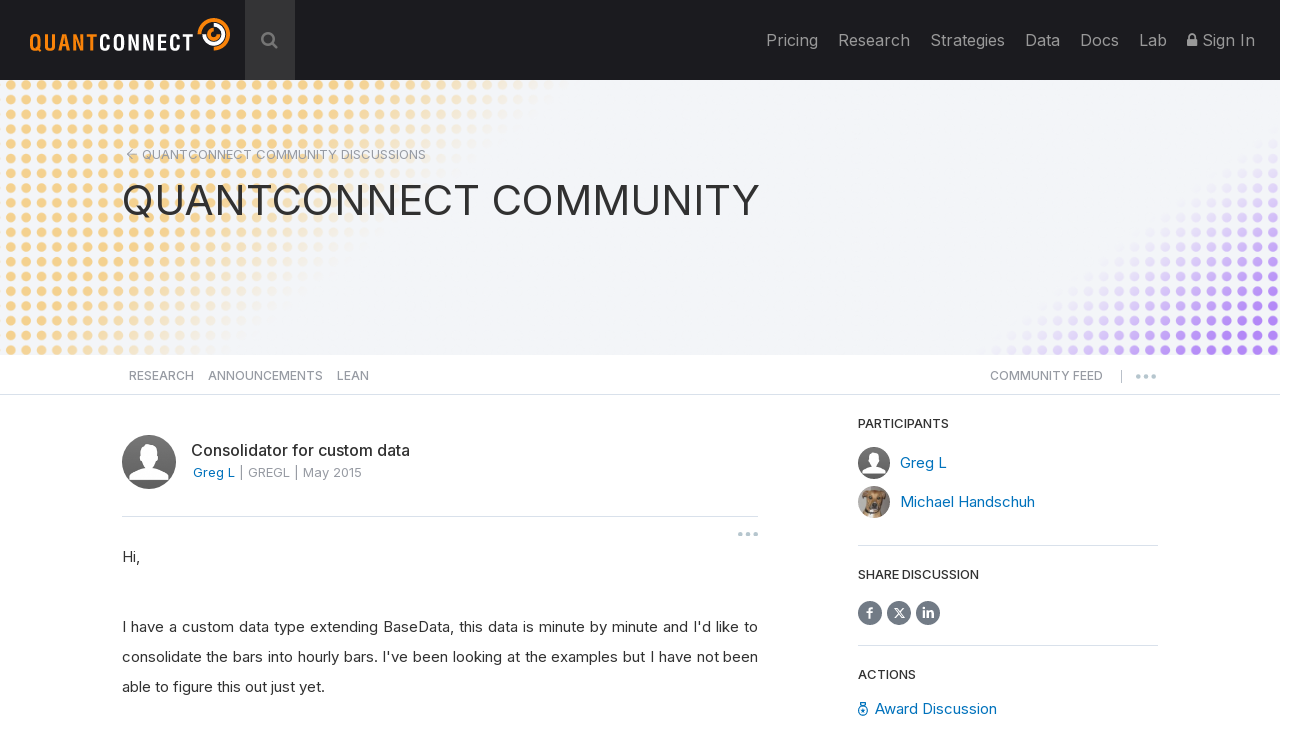

--- FILE ---
content_type: text/html; charset=UTF-8
request_url: https://www.quantconnect.com/forum/discussion/535/consolidator-for-custom-data/
body_size: 42616
content:
<!DOCTYPE html>
<html xmlns="http://www.w3.org/1999/xhtml" id="QuantConnect" class="quantconnect" prefix="og: http://ogp.me/ns#" lang="en">

<head>
    <meta charset="UTF-8">
    <meta name="viewport" content="width=device-width, initial-scale=1">
    <meta property="fb:app_id" content="147227222023467"> 
<meta property="og:url" content="https://www.quantconnect.com/forum/discussion/535/consolidator-for-custom-data/"> 
<meta name="twitter:image:alt" content="Consolidator for custom data"> 
<meta name="twitter:title" content="Consolidator for custom data"> 
<meta property="og:title" content="Consolidator for custom data"> 
<meta name="twitter:description" content="User seeks sample code to consolidate custom data type extending BaseData from minute to hourly bars in Lean engine."> 
<meta property="og:description" content="User seeks sample code to consolidate custom data type extending BaseData from minute to hourly bars in Lean engine."> 
<meta name="twitter:card" content="summary_large_image"> 
<meta name="twitter:site" content="@QuantConnect"> 
<meta name="twitter:image" content="https://cdn.quantconnect.com/web/i/users/profile/9ea7b0ec8f292920d6ec1769a529894a.jpg"> 
<meta property="og:image" content="https://cdn.quantconnect.com/web/i/users/profile/9ea7b0ec8f292920d6ec1769a529894a.jpg"> 
<meta property="og:image:secure_url" content="https://cdn.quantconnect.com/web/i/users/profile/9ea7b0ec8f292920d6ec1769a529894a.jpg"> 
<meta property="og:image:type" content="image/png"> 
<meta property="og:image:width" content="1200"> 
<meta property="og:image:height" content="628"> 
<meta property="og:type" content="website"> 
<meta property="og:site_name" content="Consolidator for custom data - QuantConnect.com"> 
<meta name="description" content="User seeks sample code to consolidate custom data type extending BaseData from minute to hourly bars in Lean engine."> 
<meta name="keywords" content="Consolidator,custom data,BaseData,bars,hourly bars,examples,sample,Lean engine,VS2013 Community Ed.,csv"> 
<meta name="Content-Type" content="text/html; charset=utf-8"> 
<meta property="fb:admins" content="551240720"> 
    <link rel="shortcut icon" type="image/x-icon" href="/qc.ico">
       <link type="text/css" rel="stylesheet"  href="https://fonts.googleapis.com/css?family=Droid+Sans" />
   <link type="text/css" rel="stylesheet"  href="https://fonts.googleapis.com/css?family=Open+Sans:400italic,600italic,400,600" />
   <link type="text/css" rel="stylesheet"  href="https://fonts.googleapis.com/css?family=Open+Sans+Condensed:300" />
   <link type="text/css" rel="stylesheet"  href="https://www.quantconnect.com/forum/css/build/forum.css?tm=1767383139" />
 <script type="text/javascript" >var IFRAME_SRC = '//cdn.iframe.ly/api/iframe';var IFRAMELY_API_HASH = 'f8666d7571ca543956a0207272c02c4b'; </script>
 <script type="text/javascript"  src="https://www.quantconnect.com/forum/js/libraries/ckeditor5/ckeditor.js?tm=1700011859"  ></script>
 <script type="text/javascript"  src="https://cdnjs.cloudflare.com/ajax/libs/mathjax/2.7.7/MathJax.js?config=TeX-MML-AM_CHTML"  ></script>
 <script type="text/javascript" >window.addEventListener('load', function(event){ $(document).mouseup(function(e) {
if(!$('.share-menu').is(e.target) && $('.share-menu').has(e.target).length === 0){ $('.share-menu').hide();}
if(!$('.extra-btns').is(e.target) && $('.extra-btns').has(e.target).length === 0){ $('.extra-btns').hide();}
if(!$('.discussion-extra-btns').is(e.target) && $('.discussion-extra-btns').has(e.target).length === 0){ $('.discussion-extra-btns').hide();}
});  }); </script>
<link href="https://www.quantconnect.com/forum/discussion/535/consolidator-for-custom-data/" rel="canonical"><link rel="prefetch" href="https://cdn.quantconnect.com/i/tu/backtest-icon-v3.png">
<title>Consolidator for custom data - QuantConnect.com</title>
    <script>
        var lazyLoaderPosthog = function() {
            window.removeEventListener('scroll', lazyLoaderPosthog);
            window.removeEventListener('mouseover', lazyLoaderPosthog);

            ! function(t, e) {
                var o, n, p, r;
                e.__SV || (window.posthog = e, e._i = [], e.init = function(i, s, a) {
                    function g(t, e) {
                        var o = e.split(".");
                        2 == o.length && (t = t[o[0]], e = o[1]), t[e] = function() {
                            t.push([e].concat(Array.prototype.slice.call(arguments, 0)))
                        }
                    }(p = t.createElement("script")).type = "text/javascript", p.async = !0, p.src = s.api_host + "/static/array.js", (r = t.getElementsByTagName("script")[0]).parentNode.insertBefore(p, r);
                    var u = e;
                    for (void 0 !== a ? u = e[a] = [] : a = "posthog", u.people = u.people || [], u.toString = function(t) {
                            var e = "posthog";
                            return "posthog" !== a && (e += "." + a), t || (e += " (stub)"), e
                        }, u.people.toString = function() {
                            return u.toString(1) + ".people (stub)"
                        }, o = "capture identify alias people.set people.set_once set_config register register_once unregister opt_out_capturing has_opted_out_capturing opt_in_capturing reset isFeatureEnabled onFeatureFlags getFeatureFlag getFeatureFlagPayload reloadFeatureFlags group updateEarlyAccessFeatureEnrollment getEarlyAccessFeatures getActiveMatchingSurveys getSurveys getNextSurveyStep onSessionId".split(" "), n = 0; n < o.length; n++) g(u, o[n]);
                    e._i.push([i, s, a])
                }, e.__SV = 1)
            }(document, window.posthog || []);
            posthog.init('phc_8NVGcOFSlRejLd3O4vamJS4vLQrxMnQISsq5Ofdk6Wz', {
                api_host: '//www.quantconnect.com/api/v2/site-performance',
                person_profiles: 'identified_only',
                disable_session_recording: true,
                autocapture: false
            });
        };

        // Check if the domain contains 'quantconnect.com' else is a dev render
        if (window.location.hostname.includes('quantconnect.com')) {
            // window.addEventListener('mouseover', lazyLoaderPosthog);
            // window.addEventListener('scroll', lazyLoaderPosthog);
        }
    </script>

</head>
<body>

    <div class="height-fixer" style="min-height: 100%; position: relative;">
        <header class="standard desktop-header">
            <nav class="navbar navbar-inverse navbar-fixed-top">
                <div class="container-fluid" style="padding: 0 15px;background-color: #1B1B1F;">
                    <div class="navbar-header">
                        <button type="button" class="navbar-toggle collapsed" data-toggle="collapse" data-target="#qc-navbar-collapse" aria-expanded="false">
                            <span class="sr-only">Toggle navigation</span> <span class="icon-bar"></span>
                            <span class="icon-bar"></span> <span class="icon-bar"></span>
                        </button>
                        <a id="header-qc-logo" href="https://www.quantconnect.com" class="logo FL clearfix navbar-brand" title="QuantConnect - Democratizing Finance, Empowering Individuals"> </a>
                    </div>
                                            <div id="search-wrapper" onclick="GlobalSearchBox.Initialize();">
                            <div class="search-input" id="header-search-box">
                                <form autocomplete="off" style="width: calc(100% - 40px);display: inline-block;">
                                    <input style="display: none" type="text">
                                    <input id="auto-complete-input-field" type="text" name="qc-search-box" placeholder="&#xF002;" autocomplete="off">
                                </form>
                                <div class="input-icons">
                                    <i class="fa fa-times" aria-hidden="true" onclick="GlobalSearchBox.OnClearClick();"></i>
                                </div>
                            </div>
                            <div id="header-search-hits">
                                <div class="instructions">
                                    &uarr;&darr; to select, press <b>enter</b> to go, use <b>esc</b> to exit
                                </div>
                                <div class="hits"></div>
                            </div>
                            <div id="header-search-hits-backdrop" onclick="GlobalSearchBox.OnClearClick();"></div>
                        </div>
                                        <div class="" id="qc-navbar-collapse">
                        <ul class="nav navbar-nav">
                                                        <li class="top">
                                <a class="top" href="/pricing/" title="Pricing"> Pricing </a>
                            </li>

                            
                            <li class="top nav-forum">
                                <a class="top" href="https://www.quantconnect.com/research/" title="Explore comprehensive financial research, providing insights, analysis, and trends for informed decision-making.">
                                    Research </a>
                            </li>
                            <li class="top nav-strategies hidden-sm">
                                <a class="top" href="https://www.quantconnect.com/strategies/" title="Jumpstart your algorithm development with a selection of top community strategies that update weekly.">
                                    Strategies </a>
                            </li>
                            <li class="top dataButton hidden-sm hidden-md ">
                                <a class="top" href="https://www.quantconnect.com/datasets/" title="Download free historical data from our Data Library">
                                    Data </a>
                            </li>
                            <li class="top nav-documentation">
                                <a href="https://www.quantconnect.com/docs/" class="top" title="Learn more about how to make the most of QuantConnect in the documentation">
                                    <span class="hidden-sm hidden-md qc-hidden-lg">Documentation</span>
                                    <span class="visible-sm visible-md">Docs</span>
                                    <span class="qc-visible-lg-block">Docs</span> </a>
                            </li>
                            <li class="top nav-terminal">
                                <a href="https://www.quantconnect.com/terminal/" class="top" title="Backtest your algorithms on historical data.">
                                    <span class="hidden-sm hidden-md qc-hidden-lg">Algorithm Lab</span>
                                    <span class="visible-sm visible-md">Lab</span>
                                    <span class="qc-visible-lg-block">Lab</span> </a>
                            </li>
                                                            <li class="top dropdown">
                                    <a href="/login/" class="dropdown-toggle top" title="Sign In to QuantConnect" role="button" aria-haspopup="true" aria-expanded="false">
                                        <i class="fa fa-lock"></i> Sign In </a>
                                </li>
                                                    </ul>
                    </div>
                </div>
            </nav>
        </header>
        <script>
    function toggleNavigation() {
        let mobileNavDropdown = $("#qc-navbar-collapse-mobile");
        mobileNavDropdown.toggleClass('hidden');
        if (mobileNavDropdown.hasClass('hidden')) {
            window.removeEventListener('touchmove', blockNavigationTouchPropagtation, {
                passive: false
            });
        } else {
            window.addEventListener('touchmove', blockNavigationTouchPropagtation, {
                passive: false
            });
        }
    }

    function blockNavigationTouchPropagtation(event) {
        if (!$("#qc-navbar-collapse-mobile").hasClass('hidden')) {
            event.preventDefault();
            event.stopImmediatePropagation();
        }
    }
</script>
<header class="thin mobile-header">
    <nav class="navbar navbar-inverse navbar-fixed-top">
        <div class="container-fluid" style="padding: 0 15px;">
            <div class="navbar-header navbar-header-mobile">
                <button type="button" class="navbar-toggle collapsed" onclick="toggleNavigation()">
                    <span class="sr-only">Toggle navigation</span> <span class="icon-bar"></span>
                    <span class="icon-bar"></span> <span class="icon-bar"></span>
                </button>
                                <a id="header-qc-logo" href="https://www.quantconnect.com" class="logo FL clearfix navbar-brand" title="QuantConnect - Democratizing Finance, Empowering Individuals"> </a>
                <span class="service-name hidden-xs hidden-sm hidden-md">Forum</span>
            </div>
        </div>
    </nav>
</header>
<div class="navbar-collapse hidden" id="qc-navbar-collapse-mobile">
    <button class="close-nav" onclick="toggleNavigation()">
        <img src="https://cdn.quantconnect.com/i/tu/menu-close-icon.svg">
    </button>
    <ul class="nav navbar-nav" id="qc-navbar-mobile-list">
                <span class="nav-heading" style="margin-top: 15px;">Platform</span>
        <li class="top nav-live-broadcast">
            <a class="top" href="//www.quantconnect.com/pricing/" title="Pricing">Pricing</a>
        </li>
        <li class="divider-vertical top nav-live-broadcast"></li>
                <li class="top nav-forum">
            <a class="top" href="//www.quantconnect.com/research/" title="Explore comprehensive financial research, providing insights, analysis, and trends for informed decision-making.">
                Research </a>
        </li>
        <li class="top nav-strategies">
            <a class="top" href="//www.quantconnect.com/strategies/" title="Jumpstart your algorithm development with a selection of top community strategies that update weekly.">
                Strategies </a>
        </li>
        <li class="divider-vertical top nav-forum"></li>

        <li class="top nav-terminal">
            <a class="top" href="//www.quantconnect.com/datasets/" title="Download free historical data from our Data Library.">Datasets</a>
        </li>
        <li class="divider-vertical top nav-data"></li>
        <li class="top nav-documentation">
            <a href="//www.quantconnect.com/docs/" class="top" title="Learn more about how to make the most of QuantConnect in the documentation">Documentation</a>
        </li>
        <li class="divider-vertical top nav-research"></li>
        <li class="top nav-terminal">
            <a href="//www.quantconnect.com/terminal/" class="top" title="Backtest your algorithms on historical data.">Algorithm Lab</a>
        </li>

            </ul>
            <div class="sign-in">
            <ul class="sign-up-wrapper nav navbar-nav">
                <h3>SIGN IN</h3>
                <li class="options">
                    <a class="option email" title="Sign In with Email" href="https://www.quantconnect.com/login?target=Forum" rel="nofollow">
                        <span class="option-text">
                            Sign in
                        </span> </a>
                </li>
                <li class="options">
                    <p class="join-today">
                        Don't have an account? Join QuantConnect Today
                    </p>
                </li>
                <li class="options">
                    <a class="option sign-up" title="Sign up" href="https://www.quantconnect.com/signup" rel="nofollow" style="top: 5px;">
                        <span class="option-text">
                            Sign up for Free
                        </span></a>
                </li>
            </ul>
        </div>
    </div>
        <div class="container main-container" data-bind="css:{ 'research-modifier' : QCF.Models.Discussions.OpenDiscussion()?.IsResearch() }">
<div data-bind="attr:{ class: 'row row-title row-title-forum ' + QCF.Models.Discussions.DataProvider()?.GetHeaderClass() ?? '' }">
    <div class="left-image">
        &nbsp;
    </div>
    <div class="col-xs-12" style="z-index:10">
        <div class="row">
            <div class="col-xs-12 col-md-12 col-lg-10 col-lg-offset-1 col-xl-8 col-xl-offset-2" style="float: unset;margin: 0 auto;">
                <p class="breadcrumbs" data-bind="if:QCF.Models.Discussions.OpenDiscussion(),">
                    <img src="https://cdn.quantconnect.com/i/tu/forum-header-back-arrow.svg" alt="back arrow" />
                    <span data-bind="html:QCF.Models.Discussions.DataProvider()?.GetTitle() ?? 'QUANTCONNECT COMMUNITY' ,click:ControllersDiscussions.Back"></span>
                </p>
                                <p class="title title-mobile-padding" data-bind="
                css :{ clickable:  QCF.Models.Discussions.OpenDiscussion() === null },
                click: function(){ ViewMenu.TittleClickHandler() },
                html: 
                ViewsDisplay.GetMainTittleValue(QCF.Models.Discussions.DataProvider(),  QCF.Models.Discussions.OpenDiscussion())
                " style="margin-top: 0;">QUANTCONNECT COMMUNITY</p>
            </div>
        </div>
    </div>
    <div class="right-image">
        &nbsp;
    </div>
</div>

<div data-bind="attr:{ class: 'row main-forum-row ' + QCF.Models.Discussions.DataProvider()?.GetHeaderClass() ?? '' }">
    <div class="col-xs-12 col-md-12 col-lg-10 col-lg-offset-1 col-xl-8 col-xl-offset-2 main-forum" style="display: none;" data-bind="visible:QCF.Views.Display.Discussions()">
        <div class="row categories" data-bind="visible: QCF.Models.Discussions.DataProvider().GetName() !='tagged'" style="height: 76px; margin-right: 0;">
    <div class="col-xs-12 nav-row">
        <div class="nav-menu">
                            <a class="" href="#research" role="button" data-bind="click:ControllersDiscussions.SetResearchDatasource,css:{selected: QCF.Models.Discussions.DataProvider().GetName()=='research'}">Research</a>
                <a class="hidden-xs" href="#announcements" role="button" data-bind="click:ControllersDiscussions.SetAnnouncementsDatasource,css:{selected: QCF.Models.Discussions.DataProvider().GetName()=='announcements'}">Announcements</a>
                <a class="hidden-xs" href="#lean" role="button" data-bind="click:ControllersDiscussions.SetLeanDatasource,css:{selected: QCF.Models.Discussions.DataProvider().GetName()=='lean'}">Lean</a>
                    </div>
        <div class="nav-menu" style="float: right;">

                            <a class="" href="#newest" role="button" data-bind="click:ControllersDiscussions.SetNewestDatasource,css:{selected: QCF.Models.Discussions.DataProvider().GetName()=='newest'}">
                    <span class="short-text" style="line-height: 6px;">COMMUNITY</span>
                    <span class="long-text" style="line-height: 6px;">COMMUNITY FEED</span>
                </a>
            
                        <span style="line-height: 17px;font-size: 10px;margin-right: 10px;margin-left: 10px;">|</span>
            <button id="more-menu-2" class="more-menu">
                <div class="read-toggle-dots clickable"></div>
                <div class="menu-content" style="display: none;">
                    <a class="hidden-sm hidden-md hidden-lg" href="#competition" role="button" data-bind="click:ControllersDiscussions.SetAnnouncementsDatasource,css:{selected: QCF.Models.Discussions.DataProvider().GetName()=='announcements'}">Announcements</a>
                    <a class="hidden-sm hidden-md hidden-lg" href="#lean" role="button" data-bind="click:ControllersDiscussions.SetLeanDatasource,css:{selected: QCF.Models.Discussions.DataProvider().GetName()=='lean'}">Lean</a>
                    <a href="/datasets/issues">Data Issues</a>
                </div>
            </button>
        </div>
    </div>
</div>
<hr class="full-width-hr" />
<!-- ko if: ControllersDiscussions.isCompetitionDataProvider() -->
<div class="league-banner">
    <h3>Quant League Is Moving Forward as Strategies</h3>
    <p>Quant League is evolving into Strategies, our new home for sharing, discovering, and exploring trading strategies, with improved organization and a better overall experience. Q4-2025 will be the final Quant League.</p>
    <a href="/strategies" target="_blank">Explore Strategies</a>
</div>
<div class="league-tabs">
    <span class="league-tab open-tab" data-bind="click:function(){ControllersDiscussions.SetCompetitionsDatasource('league')}, css:{active: QCF.Models.Discussions.DataProvider().GetName()=='league'}">OPEN LEAGUE <span class="league-period" data-bind="text:QCF.Views.Competition.SelectedCompetitionTimePeriod()"></span></span>
    <span class="league-tab pro-tab" data-bind="click:function(){ControllersDiscussions.SetCompetitionsDatasource('pro-league')}, css:{active: QCF.Models.Discussions.DataProvider().GetName()=='pro-league'}">PRO LEAGUE <span class="league-period" data-bind="text:QCF.Views.CompetitionPro.SelectedCompetitionTimePeriod()"></span></span>
</div>
<!-- /ko -->
<div class="row content-wrap">
    <div class="col-sm-12 col-md-8 col-lg-8 col-xl-8 content-area">
        <div class="row" data-bind="with:QCF.Models.Discussions.DataProvider()">
            <div data-bind="if: typeof $data.GetTags !== 'undefined' ">
                <div class="col-xs-12 tags" style="padding: 30px 10px;" data-bind="foreach:{data:QCF.Models.Discussions.DataProvider().GetTags(), as:'tag'}">
                    <button type="button" class="btn tag pull-left" style="margin-right:10px;">
                        <span data-bind="text:tag.Name"></span>
                        <a href="#" data-bind="click:function(){ControllersTags.OnRemoveClick(tag);}"><i class="fa fa-sm fa-times" aria-hidden="true"></i></a>
                    </button>
                </div>
            </div>
        </div>

        <div class="col-xs-12 discussions discussion-search-desktop" data-bind="visible:QCF.Views.Search.Visible()">
            <div class="search-close clickable" data-bind="click:ViewsSearch.OnSearchClick">
                <i class="fa fa-times" aria-hidden="true"></i>
            </div>
        </div>

        <div class="col-xs-12 search-results" data-bind="visible:QCF.Views.Search.Visible()">
            <!-- ko foreach:{data:QCF.Views.Search.Results(),as:'oResult'} -->
            <div class="row discussion">
                <div class="col-xs-2 col-md-2 col-lg-1 col-xl-1">
                    <div class="search-icon" data-bind="html:oResult.iconHtml"></div>
                    <div class="search-badge" data-bind="html:oResult.badgeHtml"></div>
                </div>
                <div class="col-xs-10 col-md-10 col-lg-11 col-xl-11">
                    <a href="#" class="title" data-bind="text:oResult.title,attr:{href:oResult.link}"></a>
                    <span class="description" data-bind="html:oResult.snippet"></span>
                </div>
            </div>
            <!-- /ko -->
            <div class="row" data-bind="">
                <div class="col-xs-12" data-bind="visible:QCF.Views.Search.Results().length == 0" style="text-align: center; margin: 13px;">
                    No Results
                </div>
            </div>
        </div>

        <nav data-bind="visible:QCF.Views.Search.Visible() && QCF.Views.Search.Results().length > 0">
            <ul class="pagination">
                <li data-bind="css:{disabled:!QCF.Views.Search.Pagination.PrevEnabled()}">
                    <a href="#" aria-label="Previous" data-bind="click:function(){ QCF.Views.Search.Pagination.PreviousPage(); }">
                        <span aria-hidden="true">&laquo;</span> </a>
                </li>
                <!-- ko foreach:{data:QCF.Views.Search.Pagination.VisibleNumbers,as:'oNumber'} -->
                <li data-bind="css:{active:oNumber.active}">
                    <a href="#" data-bind="click:function(){ QCF.Views.Search.Pagination.SetPage(oNumber.number); }">
                        <span data-bind="text:oNumber.number">1</span> </a>
                </li>
                <!-- /ko -->
                <li data-bind="css:{disabled:!QCF.Views.Search.Pagination.NextEnabled()}">
                    <a href="#" aria-label="Next" data-bind="click:function(){ QCF.Views.Search.Pagination.NextPage(); }">
                        <span aria-hidden="true">&raquo;</span> </a>
                </li>
            </ul>
        </nav>

        <div class="col-xs-12 discussion-category" data-bind="visible:QCF.Models.Discussions.DataProvider().GetName()=='lean'">
            <div class="lean-section-banner">
                <div class="lean-tagline">
                    <div class="lean-logo">
                        <img src="https://cdn.quantconnect.com/i/tu/lean-section-banner-logo.svg" alt="LEAN Logo">
                    </div>
                    <h3>Radically Open-Source Algorithmic Trading Engine</h3>
                </div>
                <div>
                    <p style="margin: 0;"><a href="https://www.lean.io">LEAN</a> is the open-source algorithmic trading engine powering QuantConnect.
                        Founded in 2012 LEAN has been built by a global community of 180+                        engineers and powers more than 300+ hedge funds today.</p>
                </div>
            </div>
        </div>

        <div id="join-discord" class="col-xs-12 discussion-category join-discord dismissible-discord" data-bind="visible:QCF.Models.Discussions.DataProvider().GetName()=='newest'">
            <span id="hide-discord" class="hide-discord" onclick="ViewsDismissibleElements.hide('discord')"></span>
            <span><a class="discord-link" href="/discord"></a></span>
            <div class="row">
                <div class="discord-content">
                    <img src="https://cdn.quantconnect.com/i/tu/discord-icon.svg" class="discord-icon" width="70" style="margin-bottom: 1rem;">
                    <div class="discord-copy">
                        <h3>Join Our Discord Channel</h3>
                        <p>Join QuantConnect's Discord server for real-time support, where a vibrant community of traders and developers awaits to help you with any of your QuantConnect needs.</p>
                    </div>
                </div>
            </div>
        </div>

        <!-- ko if: ControllersDiscussions.isCompetitionDataProvider() -->
        <div data-bind="template:{name: 'league-chart', data: {
                id: QCF.Models.Discussions.DataProvider().GetName() + '-line-chart',
            }}">
        </div>

        <!-- /ko -->

                    <div class="col-xs-12 discussions discussions_main clickable" data-bind="foreach:{data:QCF.Models.Discussions.PendingResearch, as:'oDiscussion'},visible:!QCF.Views.Search.Visible()">
                <div class="pending-discussion">
                    <div class="row ">
                        <div class="col-xs-12 pending-label">
                            <label>pending review</label>
                            <span>This research is under review. To publish this research attract three community upvotes.</span>
                        </div>
                    </div>
                    <div class="row discussion clickable" data-bind="click:function(){ControllersDiscussions.LoadDiscussionById(oDiscussion.Id);}">

                        <div class="col-xs-12 discussions-user-profile">
                            <a href="#" data-bind="style:{'background-image':oDiscussion.CreatorProfileStyle}, attr:{'data-user-profile':oDiscussion.CreatorBadge.publicId, href:oDiscussion.CreatorProfileUrl}" class="profile-popover thumb clickable" role="button" data-toggle="popover" data-trigger="hover" data-container="body" target="_blank"></a>
                        </div>
                        <div style="width: calc(100% - 54px);">
                            <div class="discussions-raw">
                                <div class="discussions-details">
                                    <a href="#" class="title" data-bind="html:oDiscussion.Title,attr:{href:oDiscussion.Href,'data-discussion-id' :oDiscussion.Id}"></a>
                                    <div class="description" data-bind="html:oDiscussion.Description"></div>
                                </div>
                            </div>
                        </div>
                    </div>
                </div>
                <hr>
            </div>


            <div class="col-xs-12 discussions discussions_main clickable" data-bind="visible:QCF.Models.Discussions.Draft().length > 0">
                <br>
                <h4>Draft Discussions</h4>
                <hr>
            </div>

            <div class="col-xs-12 discussions discussions_main clickable" data-bind="foreach:{data:QCF.Models.Discussions.Draft, as:'oDiscussion'},visible:!QCF.Views.Search.Visible()">
                <div class="pending-discussion" style="border-radius: 0;">
                    <div class="row discussion clickable" data-bind="click:function(){ControllersDiscussions.LoadDiscussionById(oDiscussion.Id);}">

                        <div class="col-xs-12 discussions-user-profile">
                            <a href="#" data-bind="style:{'background-image':oDiscussion.CreatorProfileStyle}, attr:{'data-user-profile':oDiscussion.CreatorBadge.publicId, href:oDiscussion.CreatorProfileUrl}" class="profile-popover thumb clickable" role="button" data-toggle="popover" data-trigger="hover" data-container="body" target="_blank"></a>
                        </div>
                        <div style="width: calc(100% - 54px);">
                            <div class="discussions-raw">
                                <div class="discussions-details">
                                    <a href="#" class="title" data-bind="html:oDiscussion.Title,attr:{href:oDiscussion.Href,'data-discussion-id' :oDiscussion.Id}"></a>
                                    <div class="description" data-bind="html:oDiscussion.Description"></div>
                                </div>
                            </div>
                        </div>
                    </div>
                </div>
            </div>
            <div class="col-xs-12 discussions discussions_main clickable" data-bind="visible:QCF.Models.Discussions.Draft().length > 0">
                <br>
                <br>
                <h4>Bookmarked Discussions</h4>
                <hr>
            </div>

            <div class="col-xs-12 discussions" data-bind="template:{name:QCF.Models.Discussions.DataProvider().GetTemplate('list'), foreach: QCF.Models.Discussions.Collection(),as:'discussion'},visible:!QCF.Views.Search.Visible()"></div>

            <div class="col-xs-12" style="text-align: center; padding: 25px 0;" data-bind="visible:QCF.Models.Discussions.Collection().length == 0">
                <span data-bind="visible:QCF.Models.Discussions.Loading()">Loading...</span>
            </div>
            <nav data-bind="visible:!QCF.Views.Search.Visible() && QCF.Models.Discussions.Collection().length > 0">
                <ul class="pagination">
                    <li data-bind="css:{disabled:!QCF.Models.Discussions.Pagination.PrevEnabled()}">
                        <a href="#" aria-label="Previous" data-bind="click:function(){ QCF.Models.Discussions.Pagination.PreviousPage(); }">
                            <span aria-hidden="true">&laquo;</span> </a>
                    </li>
                    <!-- ko foreach:{data:QCF.Models.Discussions.Pagination.VisibleNumbers,as:'oNumber'} -->
                    <li data-bind="css:{active:oNumber.active}">
                        <a href="#" data-bind="click:function(){ QCF.Models.Discussions.Pagination.SetPage(oNumber.number); }, text:oNumber.number"> </a>
                    </li>
                    <!-- /ko -->
                    <li data-bind="css:{disabled:!QCF.Models.Discussions.Pagination.NextEnabled()}">
                        <a href="#" aria-label="Next" data-bind="click:function(){ QCF.Models.Discussions.Pagination.NextPage(); }">
                            <span aria-hidden="true" style="position: absolute;left: 11px;top: 3px;">&raquo;</span> </a>
                    </li>
                </ul>
            </nav>
            </div>
    <div class="col-xs-12 col-md-4 col-lg-4 col-xl-4 menu-area">
        <div class="new-discussion-btn-holder" style="padding-top:25px;">
            <a class="new-discussion-btn" href="#" role="button" data-bind="visible:window.login && QCF.Models.Discussions.DataProvider()?.GetName() == 'research' ,click:function(){ControllersNavigation.GoToNewResearch()}">
                <img src="https://cdn.quantconnect.com/i/tu/plus-icon.svg" width="10" height="10" class="discussion-img" />
                &nbsp;Share New Research </a>

            <p style="font-size:14px;margin-top:15px;text-align:left;" data-bind="visible:window.login && QCF.Models.Discussions.DataProvider()?.GetName() == 'research'">Refer to our <a href="/docs/v2/cloud-platform/community/research" target="_blank">Research Guidelines</a> for high quality research posts.</p>

            <a class="new-discussion-btn" href="#" role="button" data-bind="visible:window.login && QCF.Models.Discussions.DataProvider()?.GetName() !== 'research' ,  click:function(){ControllersNavigation.GoToNewDiscussion()}">
                <img src="https://cdn.quantconnect.com/i/tu/plus-icon.svg" width="10" height="10" class="discussion-img" />
                &nbsp;Start New Discussion </a>

            <a class="new-discussion-btn" href="https://www.quantconnect.com/terminal" role="button" data-bind="visible:!window.login">
                Sign up </a>
        </div>
                <hr class="discussion-btn-hr">
        <div class="forum-search">
            <h5 style="margin-bottom: 15px">SEARCH DISCUSSIONS</h5>
            <div class="discussions discussion-search-desktop">
                <input type="text" id="discussions-search-box-desktop" class="form-control input-lg" placeholder="Keyword" onkeyup="ViewsSearch.OnSearchKeuUp();">
                <div class="input-search-icon">
                    <img src="https://cdn.quantconnect.com/i/tu/search.svg">
                </div>
            </div>
        </div>
        <hr class="hidden-md hidden-lg hidden-xl mobile-menu-hr">
        <div class="col-xl-12 menu">
            <!-- 
<a href="/pricing"><img src="https://cdn.quantconnect.com/i/tu/bf-forum.gif" class="img-responsive" style="margin-bottom: 20px;"></a> -->
            <!-- ko if: QCF.Models.Discussions.DataProvider()?.GetName() == 'research' && QCF.Models.Discussions.TopResearch().length > 0 -->
            <hr class="publications-hr">
            <h5 style="margin-bottom: 4px;">TOP 5 Research Publications</h5>
            <div class="top-researches" data-bind="foreach:{data:QCF.Models.Discussions.TopResearch(),as:'topResearch'}">
                <div class="research">
                    <p class="research-title">
                        <span data-bind="text: $index() + 1 + '. '"></span><a target="_blank" data-bind="html: topResearch.Title, attr: { href: topResearch.Url }"></a>
                    </p>
                    <p>
                        <span data-bind="html: topResearch.CreatorName"></span> - <span data-bind="text: topResearch.Votes() + ' Upvotes' "></span>
                    </p>
                </div>
            </div>
            <!-- /ko -->

            <!-- ko if: QCF.Models.Discussions.DataProvider()?.GetName() === 'league' -->

            <div data-bind="template:{name: 'league-details', data: {
                dataProviderName: QCF.Models.Discussions.DataProvider().GetName(),
                leagueMenuName: QCF.Views.Competition.LeagueMenuName,
                CompetitionTimePeriods: QCF.Views.Competition.CompetitionTimePeriods,
                selectedCompetitionTimePeriod: QCF.Views.Competition.SelectedCompetitionTimePeriod,
                onCompetitionTimePeriodChange: QCF.Views.Competition.OnCompetitionTimePeriodChange,
                returnMenuTittle: QCF.Views.Competition.ReturnMenuTittle()
                } }">
            </div>

            <!-- /ko -->

            <!-- ko if: QCF.Models.Discussions.DataProvider()?.GetName() === 'pro-league' -->

            <div data-bind="template:{name: 'league-details', data: {
                dataProviderName: QCF.Models.Discussions.DataProvider().GetName(),
                leagueMenuName: QCF.Views.CompetitionPro.LeagueMenuName,
                CompetitionTimePeriods: QCF.Views.CompetitionPro.CompetitionTimePeriods,
                selectedCompetitionTimePeriod: QCF.Views.CompetitionPro.SelectedCompetitionTimePeriod,
                onCompetitionTimePeriodChange: QCF.Views.CompetitionPro.OnCompetitionTimePeriodChange,
                returnMenuTittle: QCF.Views.CompetitionPro.ReturnMenuTittle()
                } }">
            </div>

            <!-- /ko -->

            <!-- ko if: QCF.Models.Discussions.DataProvider()?.GetName() != 'research' -->
            <div class="users-online">
                <hr>
                <h5 style="margin-bottom: 4px;">457,600 Quants.</h5>
                                    <a class="text-gold" style="margin-top: 4px; font-size:14px" href="/terminal">Become a Quant</a> <br>
                                <p class="online">Online Now</p>
                <div class="row" style="margin-bottom: 20px;">
                    <div data-bind="if: QCF.Models.Metadata.NumUsersOnline() > 20">
                        <div class="col-xs-12" data-bind="foreach:{ data: QCF.Models.Metadata.UsersOnline.slice(0,19), as:'oUser' }">
                            <a href="" data-bind="style:{'background-image':'url(\''+oUser.image+'\')' }, attr:{'data-user-profile':oUser.public_id, href:oUser.profileUrl}" class="profile-popover thumb group clickable" data-toggle="popover" role="button" target="_blank" data-trigger="hover" data-container="body"></a>
                            <div data-bind="if: $index() == 18, visible: $index() == 18" class="thumb plus">
                                <p data-bind="text: '+' + (QCF.Models.Metadata.NumUsersOnline()-19).toString()"></p>
                            </div>
                        </div>
                    </div>
                    <div data-bind="if: QCF.Models.Metadata.NumUsersOnline() <= 20">
                        <div class="col-xs-12" data-bind=" foreach:{ data: QCF.Models.Metadata.UsersOnline, as:'oUser' }">
                            <a href="" target="_blank" data-bind="style:{'background-image':'url(\''+oUser.image+'\')' }, attr:{'data-user-profile':oUser.public_id, href:oUser.profileUrl}" class="profile-popover thumb clickable" data-toggle="popover" role="button" target="_blank" data-trigger="hover" data-container="body"></a>
                        </div>
                    </div>
                </div>
                <a class="code-conduct" href="/codeofconduct">Code of Conduct</a>
            </div>
            <!-- /ko -->
            <div class="vote-features-cta">
                <hr>
                <h5 style="margin-bottom: 11px;">VOTE FOR UPCOMING FEATURES</h5>
                <p style="margin-bottom: 10px;line-height:1.6">Share your input and vote on our future direction.</p>
                <a href="/roadmap" target="_blank" style="font-size: 13px;">LEAN Roadmap</a>
            </div>
            <!-- ko with: QCF.Models.Discussions.DataProvider() -->
            <div class="research-mailing-list" data-bind="if: $data.GetMailingName() !== null">
                <hr>
                                    <h5 style="margin-bottom: 11px" data-bind="text: 'JOIN OUR ' + $data.GetMailingName() + ' MAILING LIST'"></h5>
                    <p style="margin-bottom:10px">Create an account on QuantConnect for the latest <span data-bind="text:  $data.GetMailingName().toLowerCase()"></span> delivered to your inbox.</p>
                    <a href="/signup" style="font-size: 13px;">Sign Up Today</a>
                            </div>
            <!-- /ko -->
        </div>
    </div>
</div>



<script type="text/html" id="discussion-list-default">
    <div class="row discussion clickable" data-bind="click:function(){ControllersDiscussions.LoadDiscussionById(discussion.Id);}">
        <div class="col-xs-12 discussions-user-profile">
            <a href="#" data-bind="style:{'background-image':discussion.CreatorProfileStyle}, attr:{'data-user-profile':discussion.CreatorBadge.publicId, href:discussion.CreatorProfileUrl}" class="profile-popover thumb clickable" role="button" data-toggle="popover" data-trigger="hover" data-container="body" target="_blank"></a>
        </div>
        <div style="width: calc(100% - 54px);">
            <div class="discussions-raw">
                <div class="discussions-details">
                    <a href="#" class="title" data-bind="html:discussion.Title,attr:{href:discussion.Href,'data-discussion-id' :discussion.Id}"></a>
                    <div class="description" data-bind="html:discussion.Description"></div>
                </div>
                <div class="announcement-row">
                    <div class="announcement-image">
                        <div data-bind="style:{ 'background-image':  'url(\'' + (discussion.ThumbnailSquare ?? discussion.Thumbnail) + '\')' }"></div>
                    </div>
                    <div class="announcement-content">
                        <a href="#" class="announcement-title" data-bind="html:discussion.Title,attr:{href:discussion.Href,'data-discussion-id' :discussion.Id}"></a>
                        <p data-bind="html:discussion.Summary"></p>
                        <a href="#" data-bind="attr:{href:discussion.Href}">Continue Reading</a>
                    </div>
                </div>
            </div>
        </div>
    </div>
</script>

<script type="text/html" id="discussion-list-competition">
    <div class="row discussion">
        <div style="width: calc(100%);" data-bind="if:discussion.Competition !== null">
            <div class="discussions-raw" data-bind="attr: { id: QCF.Views.Competition.GetCompetitionPanelId(discussion) ?? '' }">
                <div class="competition-row">
                    <div class="entry-titlebar">
                        <div class="entry-name clickable" data-bind="click:function(){ControllersDiscussions.LoadDiscussionById(discussion.Id);}">
                            <span data-bind="text: '#'  + (discussion.Competition.place ?? ''), attr:{ class: 'rank place-' + (discussion.Competition.place ?? '4') }"></span>
                            <h3 data-bind="html:discussion.Title"></h3>
                        </div>
                        <div data-bind="template:{name: 'league-entry-actions', data: {
                                dataProviderName: QCF.Models.Discussions.DataProvider().GetName(),
                            }}">
                        </div>
                    </div>
                    <p class="entry-description" data-bind="html:discussion.Summary"></p>

                    <div class="entry-stats" data-bind="foreach:{data:discussion.Competition.statistics,as:'stat'}">
                        <div class="stat">
                            <span data-bind="attr:{class:stat.class},text:stat.value"></span>
                            <span data-bind="text:stat.name"></span>
                        </div>
                    </div>

                    <div class="entry-team" data-bind="visible: QCF.Models.Discussions.DataProvider().GetName()=='league'">
                        <div class="team-logos" data-bind="foreach:{data:discussion.Competition.listingLogos, as: 'logo'}">
                            <span><img data-bind="attr:{src:logo}"></span>
                        </div>
                        <div class="team-members" data-bind="foreach:{data: (discussion.Competition.members ?? [] ).slice(0, 5) , as: 'member'}">
                            <a data-bind="attr:{ href: '/u/' + member.publicId}" target="_blank"><img class="profile-popover" data-bind="attr:{ src: 'https://cdn.quantconnect.com/web/i/users/thumbnail/100/' + member.profile, alt: member.name, 'data-user-profile':member.publicId}" role="button" data-toggle="popover" data-trigger="hover" data-container="body"></a>
                        </div>
                    </div>
                </div>
            </div>
        </div>
    </div>
</script>

<script type="text/html" id="league-details">
    <div>
        <h5 style="margin-bottom: 11px;" data-bind="text: 'About ' + $data.leagueMenuName"></h5>
        <p data-bind="html: QCF.Models.Discussions.DataProvider().aboutCompetition"></p>
        <hr>
    </div>

    <div>
        <h5 style="margin-bottom: 11px;">competition rules</h5>
        <p data-bind="text: QCF.Models.Discussions.DataProvider().competitionRules"></p>
        <a data-bind="attr: {href: QCF.Models.Discussions.DataProvider().competitionRulesURL}" style="font-size:13px">Read Rules</a>
        <hr>
    </div>

    <div class="previous-results-section" data-bind="if: $data.selectedCompetitionTimePeriod() !== null">
        <h5 style="margin-bottom: 11px;">previous competitions</h5>
        <p>Browse strategies and organization entries from previous quarter's competitions.</p>
        <div class="quarter-select">
            <select class="quarter-drp" data-bind="options: $data.CompetitionTimePeriods,
                value: $data.selectedCompetitionTimePeriod, 
                event: { change: $data.onCompetitionTimePeriodChange }">
            </select>
        </div>
        <div class="rank-table">
            <div class="table-header">
                <span>STRATEGY</span>
                <span data-bind="text:$data.returnMenuTittle"></span>
            </div>
            <div data-bind="foreach:{data: QCF.Models.Discussions.Collection().filter( d => (d.Competition ?? null) !== null ), as: 'discussion', noChildContext : true }">
                <div class="entry-row" data-bind="click: () => QCF.Views.Competition.ScrollToCompetitionRow(discussion)">
                    <span data-bind="text: discussion.Competition.place, attr:{class: 'rank place-' + discussion.Competition.place }"></span>
                    <p><span class="uni-name gray-text" data-bind="text: $data.dataProviderName === 'pro-league' ? discussion.Title : discussion.Competition.name "></span></p>
                    <p class="return" data-bind="text: discussion.Competition.statistics.find( s => s.name === QCF.Models.Discussions.DataProvider().GetView().CompetitionScoring() )?.value ?? '-'"></p>
                </div>
            </div>
        </div>
    </div>
</script>

<script type="text/html" id="league-chart">
    <div class="col-xs-12 discussions clickable">
        <div class="race-chart" data-bind="attr: { id: $data.id }" style="width: 100%; height: 400px;">
        </div>
    </div>
</script>

<script type="text/html" id="league-entry-actions">
    <div class="entry-actions">
        <a href="#" data-bind="text: $data.dataProviderName == 'league' ? 'View' : 'View Live Results', click:function(){ControllersDiscussions.LoadDiscussionById(discussion.Id);}"></a>
        <a href="#" data-bind="visible: $data.dataProviderName == 'league', attr:{href: QCF.Views.Competition.GetCloneUrl(discussion) }" target="_BLANK">Clone</a>
    </div>
</script>

<div id="popoverTable" style="display:none;">
    <table cellpadding="0" cellspacing="0" style="width:400px; height:200px;">
        <tr style="height:80px;">
            <td style="padding:15px 15px 10px 15px; width:75px;position: relative; ">
                <img class="popover-profileImg" src="#" alt="profile">
                <div class="popover-language hidden"></div>
            </td>
            <td style="padding:15px 15px 10px 0;">
                <table cellpadding="0" cellspacing="0" style="width: 100%;">
                    <tr>
                        <td>
                            <p class="popover-userName"></p>
                        </td>
                    </tr>
                    <tr>
                        <td>
                            <p class="popover-userTitle"></p>
                        </td>
                    </tr>
                </table>
            </td>
        </tr>
        <tr>
            <td colspan="2" style="border-top:1px solid #EAEFF4;">
                <table style="padding: 10px; border-collapse: collapse; width:100%;">
                    <tr>
                        <td class="popover-sectionCell">
                            <img class="popover-icon" src="https://cdn.quantconnect.com/web/i/user_popover/popover_answer_rev0.png" alt="Answers">
                            <p class="popover-answers"></p>
                            <p class="popover-sectionName">Answers</p>
                        </td>
                        <td class="popover-dividerCell">
                            <span class="popover-verticalDivider">&nbsp;</span>
                        </td>
                        <td class="popover-sectionCell">
                            <img class="popover-icon" src="https://cdn.quantconnect.com/web/i/user_popover/popover_backtests_rev0.png" alt="Backtests">
                            <p class="popover-backtests"></p>
                            <p class="popover-sectionName">Backtests</p>
                        </td>
                        <td class="popover-dividerCell">
                            <span class="popover-verticalDivider">&nbsp;</span>
                        </td>
                        <td class="popover-sectionCell">
                            <img class="popover-icon" src="https://cdn.quantconnect.com/web/i/user_popover/popover_comments_rev0.png" alt="Comments">
                            <p class="popover-comments"></p>
                            <p class="popover-sectionName">Comments</p>
                        </td>
                        <td class="popover-dividerCell">
                            <span class="popover-verticalDivider">&nbsp;</span>
                        </td>
                        <td class="popover-sectionCell">
                            <img class="popover-icon" src="https://cdn.quantconnect.com/web/i/user_popover/popover_trading_rev0.png" alt="Live Traded">
                            <p class="popover-livetraded"></p>
                            <p class="popover-sectionName">Live Traded</p>
                        </td>
                    </tr>
                </table>
            </td>
        </tr>
    </table>
</div>

<div id="popoverTableOverlay" style="display:none;">
    <table cellpadding="0" cellspacing="0" style="width:400px; height:200px;">
        <tr style="height:80px;">
            <td style="padding:15px 15px 10px 15px; width:75px;position: relative; ">
                <div class="popover-profileImg animated-background" style="width:75px; height:75px; border-radius:50%;"></div>
            </td>
            <td style="padding:15px 15px 10px 0;">
                <table cellpadding="0" cellspacing="0" style="width: 100%;">
                    <tr>
                        <td>
                            <p class="top-right animated-background" style="width:80px;"></p>
                        </td>
                    </tr>
                    <tr>
                        <td>
                            <p class="top-right animated-background" style="width:90px;"></p>
                        </td>
                    </tr>
                    <tr>
                        <td>
                            <p class="top-right animated-background" style="width:40px;"></p>
                        </td>
                    </tr>
                </table>
            </td>
        </tr>
        <tr>
            <td colspan="2">
                <p class="hr animated-background"></p>
            </td>
        </tr>
        <tr>
            <td colspan="2">
                <table style="padding: 10px; border-collapse: collapse; width:100%;">
                    <tr>
                        <td class="popover-sectionCell">
                            <div class="popover-icon animated-background"></div>
                            <p class="popover-sectionValue animated-background"></p>
                            <p class="popover-sectionName animated-background"></p>
                        </td>
                        <td class="popover-dividerCell">
                            <span class="popover-verticalDivider animated-background">&nbsp;</span>
                        </td>
                        <td class="popover-sectionCell">
                            <div class="popover-icon animated-background"></div>
                            <p class="popover-sectionValue animated-background"></p>
                            <p class="popover-sectionName animated-background"></p>
                        </td>
                        <td class="popover-dividerCell">
                            <span class="popover-verticalDivider animated-background">&nbsp;</span>
                        </td>
                        <td class="popover-sectionCell">
                            <div class="popover-icon animated-background"></div>
                            <p class="popover-sectionValue animated-background"></p>
                            <p class="popover-sectionName animated-background"></p>
                        </td>
                        <td class="popover-dividerCell">
                            <span class="popover-verticalDivider animated-background">&nbsp;</span>
                        </td>
                        <td class="popover-sectionCell">
                            <div class="popover-icon animated-background"></div>
                            <p class="popover-sectionValue animated-background"></p>
                            <p class="popover-sectionName animated-background"></p>
                        </td>
                    </tr>
                </table>
            </td>
        </tr>
    </table>
</div>
    </div>
    <div class="col-xs-12 col-md-12 col-lg-10 col-lg-offset-1 col-xl-8 col-xl-offset-2 main-forum" style="" data-bind="visible:QCF.Views.Display.Discussion()">
        <div class="row categories" data-bind="visible: QCF.Models.Discussions.DataProvider().GetName() !='tagged'" style="height: 76px; margin-right: 0;">
    <div class="col-xs-12 col-sm-6 col-md-10 nav-row">
        <div class="nav-menu">
            <a class="" href="#research" role="button" data-bind="click:ControllersDiscussions.SetResearchDatasource">Research</a>
            <a class="hidden-xs" href="#announcements" role="button" data-bind="click:ControllersDiscussions.SetAnnouncementsDatasource,css:{selected: QCF.Models.Discussions.DataProvider().GetName()=='announcements'}">Announcements</a>
            <a class="hidden-xs" href="#lean" role="button" data-bind="click:ControllersDiscussions.SetLeanDatasource,css:{selected: QCF.Models.Discussions.DataProvider().GetName()=='lean'}">Lean</a>
        </div>

        <div class="nav-menu" style="float: right;">
            <a class="" href="#newest" role="button" data-bind="click:ControllersDiscussions.SetNewestDatasource">
                <span class="short-text" style="line-height: 6px;">COMMUNITY</span>
                <span class="long-text" style="line-height: 6px;">COMMUNITY FEED</span>
            </a>
                        <span style="line-height: 17px;font-size: 10px;margin-right: 10px;margin-left: 10px;">|</span>
            <button id="more-menu-1" class="more-menu">
                <div class="read-toggle-dots clickable"></div>
                <div class="menu-content" style="display: none;">
                    <a class="hidden-sm hidden-md hidden-lg" href="#competition" role="button" data-bind="click:ControllersDiscussions.SetAnnouncementsDatasource,css:{selected: QCF.Models.Discussions.DataProvider().GetName()=='announcements'}">Announcements</a>
                    <a class="hidden-sm hidden-md hidden-lg" href="#lean" role="button" data-bind="click:ControllersDiscussions.SetLeanDatasource,css:{selected: QCF.Models.Discussions.DataProvider().GetName()=='lean'}">Lean</a>
                    <a href="/datasets/issues">Data Issues</a>
                </div>
            </button>
        </div>
    </div>
</div>
<hr class="full-width-hr" />
<div class="row">

    <div class="col-md-8 col-lg-8 col-xl-8 content-area">
        <div class="row" data-bind="with:QCF.Models.Discussions.OpenDiscussion()">
            <div class="col-xs-12 col-sm-12 content-area main-thread-area" data-bind="let:{discussion:QCF.Models.Discussions.OpenDiscussion()}"  itemscope itemtype="http://schema.org/DiscussionForumPosting" >
                <div class="col-xs-12 discussions" data-bind="attr:{ id: 'discussion-'+ discussion.Id }">
                    <div class="pending-discussion detailed-thread" data-bind="visible:discussion?.Status === 'pending' " style="display: none;">
                        <div class="row ">
                            <div class="col-xs-12 pending-label">
                                <label>pending review</label>
                                <span>This research is under review. To publish this research attract three community upvotes.</span>
                            </div>
                        </div>
                    </div>

                    <div class="pending-discussion detailed-thread" data-bind="visible:discussion?.Status === 'draft' " style="display: none;">
                        <div class="row ">
                            <div class="col-xs-12 pending-label">
                                <label style="min-width: fit-content;">draft post</label>
                                <span>This discussion is a draft. Click <a href="javascript:void(0)" data-bind="click:function(){ControllersDiscussions.PublishDraft(discussion)}">here</a> to publish this discusison.</span>
                            </div>
                        </div>
                    </div>
                    <div class="row discussion-thread discussion-context" data-bind="template:{afterRender:function(el){ControllersDiscussions.RunCommentProcesses(el)}}">

                        <div class="col-xs-12 col-md-12 col-lg-12 col-xl-12 user-profile" data-bind="template:{name:QCF.Models.Discussions.DataProvider().GetTemplate('tittle-header'),data:discussion,as:'discussion'}">
                            <!-- WARNING: Any content updated here will be overwritten by the template -->
                            <div class="name">
                                <h1 class='discussion-title' data-bind='html: discussion.Title'>Consolidator for custom data</h1>                            </div>
                            <hr>
                        </div>

                        <div class="col-xs-12 content-box main-content" data-bind="template:{name:QCF.Models.Discussions.DataProvider().GetTemplate('content'),data:discussion,as:'discussion'},css:{'show-research-paywall':discussion.ShowResearchBanner}">
                            <!-- All contents here will be replaces by the template content, this is just a placeholder for web crawlers that do not run javascript -->
                            <div class="content" data-bind="html:Content" itemprop="articleBody"><p>Hi, </p><p></p><p>I have a custom data type extending BaseData, this data is minute by minute and I'd like to consolidate the bars into hourly bars.  I've been looking at the examples but I have not been able to figure this out just yet.  </p><p></p><p>Does anyone have a sample of something similar?</p><p></p><p>Also fwiw I am running the Lean engine via VS2013 Community Ed. on my Windows 8.1 workstation and the custom data is a csv on the workstation.</p><p></p><p>Thanks,</p><p>Greg L.</p></div>
                        </div>

                        <div class="col-xs-12 content-box edit-box">
                            <textarea data-bind="attr:{ id: 'discussion-editor-'+ discussion.Id }"></textarea>
                            <a class="btn btn-default no-border" style="margin:15px 0" href="#" role="button" data-bind="click:ViewsAttachBacktest.UpdateBacktest,visible:!QCF.Views.AttachBacktest.UpdatingBacktest() && QCF.Controllers.Update.BacktestUpdatable()">
                                <i class="fa fa-paperclip" aria-hidden="true"></i> Update Backtest </a>
                            <div data-bind="visible:QCF.Views.AttachBacktest.UpdatingBacktest()" style="padding-top: 15px">
                                <form class="form-horizontal">
                                    <div class="form-group">
                                        <label for="inputPassword" class="col-sm-2 control-label">Project</label>
                                        <div class="col-sm-10">
                                            <select data-bind="options:QCF.Views.AttachBacktest.ProjectsAvailable,optionsText:'name', value:QCF.Views.AttachBacktest.SelectedProject,optionsCaption:QCF.Views.AttachBacktest.ProjectMessage()" class="form-control"></select>
                                        </div>
                                    </div>
                                    <div class="form-group">
                                        <label for="inputPassword" class="col-sm-2 control-label">Backtest</label>
                                        <div class="col-sm-10">
                                            <select data-bind="options:QCF.Views.AttachBacktest.BacktestsAvailable,optionsText:'name',value:QCF.Views.AttachBacktest.SelectedBacktest,optionsCaption:QCF.Views.AttachBacktest.BacktestMessage(), attr:{ disabled:!QCF.Views.AttachBacktest.BacktestSelectionEnabled()}" class="form-control"></select>
                                        </div>
                                    </div>
                                </form>
                            </div>
                            <div class="row" data-bind="visible:QCF.Views.AttachBacktest.UpdatingBacktest()">
                                <div class="col-xs-12" data-bind="with:QCF.Views.AttachBacktest.SelectedBacktest(),visible:QCF.Views.AttachBacktest.SelectedBacktest() !== null">
                                    <hr style="margin-top:0;">
                                    <div data-bind="template: { name: 'ko-template-backtest-embedd', data: {'backtestId': QCF.Views.AttachBacktest.SelectedBacktest().id } }"></div>
                                </div>
                            </div>
                            <hr style="margin-top:0;">
                            <br>
                            <button class="btn btn-default pull-left comment-discussion-commands" onclick="ControllersUpdate.Reset();">
                                Cancel
                            </button>
                            <button class="btn btn-default btn-primary pull-right comment-discussion-commands" onclick="ControllersUpdate.SaveDiscussion();" data-bind="text:QCF.Controllers.Update.UpdateText(),visible: QCF.Models.Discussions.OpenDiscussion().Editable()"></button>
                            <br> <br>
                        </div>
                        <div data-bind="with:QCF.Models.Discussions.OpenDiscussion().BacktestId,visible:QCF.Models.Discussions.OpenDiscussion().BacktestId !== null" style="display:none">
                            <div data-bind="template: { name: 'ko-template-backtest-thumbnail', data: {'backtestId':QCF.Models.Discussions.OpenDiscussion().BacktestId} }"></div>
                        </div>


                        <div class="text-wrap footer-area" data-bind="with:QCF.Models.Discussions.OpenDiscussion()" style="margin-bottom: -5px;">
                            <div class="vote" style="margin-left: 0;border-left: none;padding-left: 0;">
                                <img src="https://cdn.quantconnect.com/i/tu/upvote-icon.svg" width="13" height="11">
                                <span class="clickable" style="font-weight: 500" data-bind="style:{  color:  $data.UpVoted() ? '#8f9ca3' : ''  },click:function(){ControllersDiscussions.ToggleUpVote($data);}, text: $data.UpVoted() ? 'Upvoted' : 'Upvote' "></span>
                            </div>
                            <div class="up-voters" style="top: -6px;">
                                <!-- ko foreach: {data:$data.Voters(), as: 'voter' } -->
                                <a href="#" data-bind="attr:{href:voter.profileUrl,'data-user-profile':voter.publicId}" class="profile-popover thumb clickable" role="button" data-toggle="popover" data-trigger="hover" data-container="body" target="_blank" style="padding: 0;width: 15px;display: inline-block;"><img data-bind="attr:{src:voter.profile}"></a>
                                <!-- /ko -->
                                <!-- ko if: $data.Votes() == 1 -->
                                <span><span data-bind="text: $data.Votes()"></span> person upvoted this</span>
                                <!-- /ko -->
                                <!-- ko if: $data.Votes() > 1 -->
                                <span><span data-bind="text: $data.Votes()"></span> people upvoted this</span>
                                <!-- /ko -->
                            </div>
                        </div>
                    </div>

                    <hr style="margin-top: 0;">

                    <!-- ko foreach:{data:QCF.Models.Discussions.OpenDiscussion().AcceptedResponse(), as:'oComment'} -->
                    <div class="row discussion-thread-comment ko-only" data-bind="attr:{ id: 'comment-'+ oComment.Id }, template: {afterRender: function(el){ControllersDiscussions.RunCommentProcesses(el)}}" style="margin-top: 25px;">
                        <div class="col-xs-12 user-profile">

                            <a href="#" data-bind="style:{ 'background-image':oComment.CreatorProfileStyle}, attr:{'data-user-profile':oComment.CreatorBadge.publicId, href:oComment.CreatorProfileUrl }" class="profile-popover thumb clickable" data-toggle="popover" role="button" target="_blank" data-trigger="hover" data-container="body">

                            </a>
                            <!-- ko if:oComment.CreatorBadge.institutionId !== null -->
                            <a href="" data-bind="attr:{href: '/institutions/'+ oComment.CreatorBadge.institutionId }">
                                <div class="institution-logo" data-bind="style:{'background-image' : 'url(\'' + oComment.CreatorBadge.institutionLogo + '\')', opacity:  oComment.CreatorBadge.institutionOpacity }"></div>
                            </a>
                            <!-- /ko -->
                            <!-- ko if:oComment.CreatorBadge.institutionId == null -->
                            <div class="institution-logo" data-bind="style:{'background-image' : 'url(\'' + oComment.CreatorBadge.institutionLogo + '\')', opacity:  oComment.CreatorBadge.institutionOpacity }"></div>
                            <!-- /ko -->
                            <div class="name">
                                <p style="display:inline; margin-bottom: 0;">
                                    <a data-bind="html:oComment.CreatorBadge.sUserName,,attr:{href:oComment.CreatorProfileUrl}">Greg L</a>
                                </p>
                                <div class="badge-area comment-meta badge-area-accepted-answer">
                                    <!-- ko if:oComment.CreatorBadge.preferredOrganization.toLowerCase() !== oComment.CreatorBadge.sUserName.toLowerCase() -->
                                    <span class="organization" data-bind="html: oComment.CreatorBadge.preferredOrganization"></span>
                                    &nbsp;|&nbsp;
                                    <!-- /ko -->
                                    <span class="" style="margin-left: -3px;" data-bind="text: oComment.UpdatedHumanReadable"></span>
                                                                                                            <span> | </span>
                                    <span style="color: #21993d;"><span style="margin-right: 0.2rem;"><img src="https://cdn.quantconnect.com/i/tu/check-circle.svg" alt="accepted answer" width="14"></span>Accepted Answer</span>
                                </div>
                                <div class="extra-menu clickable" data-bind="click:function(){ oComment.ToggleBtn(); }">
                                    <img src="https://cdn.quantconnect.com/i/tu/dots.svg" width="20px" />
                                    <div class="extra-btns" style="display: none;" data-bind="attr:{id: 'btns-' + oComment.Id}">
                                        <div class="arrow"></div>
                                        <a href="#" target="_blank" data-bind="attr:{href:oComment.PermanentLink }" onclick="event.stopPropagation()" title="Link">Permalink</a><br>
                                                                            </div>
                                </div>
                            </div>
                        </div>
                        <div class="col-xs-12 content-box comment-content" data-bind="html:oComment.Content" itemprop="text">
                        </div>
                        <div class="col-xs-12 content-box edit-box">
                            <textarea data-bind="attr:{ id: 'comment-editor-'+ oComment.Id }"></textarea>
                            <a class="btn btn-default no-border" style="margin:15px 0" href="#" role="button" data-bind="click:ViewsAttachBacktest.UpdateBacktest,visible:!QCF.Views.AttachBacktest.UpdatingBacktest() && QCF.Controllers.Update.BacktestUpdatable()">
                                <i class="fa fa-paperclip" aria-hidden="true"></i> Update Backtest </a>
                            <div data-bind="visible:QCF.Views.AttachBacktest.UpdatingBacktest()" style="padding-top: 15px">
                                <form class="form-horizontal">
                                    <div class="form-group">
                                        <label for="inputPassword" class="col-sm-2 control-label">Project</label>
                                        <div class="col-sm-10">
                                            <select data-bind="options:QCF.Views.AttachBacktest.ProjectsAvailable,optionsText:'name', value:QCF.Views.AttachBacktest.SelectedProject,optionsCaption:QCF.Views.AttachBacktest.ProjectMessage()" class="form-control"></select>
                                        </div>
                                    </div>
                                    <div class="form-group">
                                        <label for="inputPassword" class="col-sm-2 control-label">Backtest</label>
                                        <div class="col-sm-10">
                                            <select data-bind="options:QCF.Views.AttachBacktest.BacktestsAvailable,optionsText:'name',value:QCF.Views.AttachBacktest.SelectedBacktest,optionsCaption:QCF.Views.AttachBacktest.BacktestMessage(), attr:{ disabled:!QCF.Views.AttachBacktest.BacktestSelectionEnabled()}" class="form-control"></select>
                                        </div>
                                    </div>
                                </form>
                            </div>
                            <div class="row" data-bind="visible:QCF.Views.AttachBacktest.UpdatingBacktest()">
                                <div class="col-xs-12" data-bind="with:QCF.Views.AttachBacktest.SelectedBacktest(),visible:QCF.Views.AttachBacktest.SelectedBacktest() !== null">
                                    <hr style="margin-top:0;">
                                    <div data-bind="template: { name: 'ko-template-backtest-embedd', data: {'backtestId': QCF.Views.AttachBacktest.SelectedBacktest().id} }"></div>
                                </div>
                            </div>
                            <hr style="margin-top:0;">
                            <br>
                            <button class="btn btn-default pull-left comment-discussion-commands" onclick="ControllersUpdate.Reset();">
                                Cancel
                            </button>
                            <button class="btn btn-default btn-primary pull-right comment-discussion-commands" onclick="ControllersUpdate.SaveComment();" data-bind="text:QCF.Controllers.Update.UpdateText(),visible: oComment.Editable()"></button>
                            <br> <br>
                        </div>
                        <div class="col-xs-12 content-box" data-bind="with:oComment.BacktestId,visible:oComment.BacktestId !== null">
                            <div data-bind="template: { name: 'ko-template-backtest-thumbnail', data: {'backtestId': oComment.BacktestId} }"></div>
                        </div>

                        <div class="col-xs-12 content-box" data-bind="with:oComment.NotebookUrl,visible:oComment.NotebookUrl !== null">
                            <ul class="nav nav-tabs" style="margin-top: 0; background: #efefef;height: 40px;">
                                <li class="active" style="margin-left:0">
                                    <a href="#" data-toggle="tab" style="line-height: 18px;">
                                        <i class="fa fa-book hidden-xl" aria-hidden="true"></i>
                                        <span class="hidden-xs hidden-sm hidden-md hidden-lg visible-xl"><i class="fa fa-book" aria-hidden="true"></i> Notebook</span>
                                    </a>
                                </li>
                                <li style="float:right">
                                    <iframe src="" loading="lazy" style="height: 26px;margin-top:6px;margin-right:33px;" allowtransparency="true" frameborder="0" scrolling="0" data-bind="attr:{src:'https://www.quantconnect.com/research/cloneButton/' + oComment.Notebook}"></iframe>
                                </li>
                            </ul>
                            <div data-bind="template: { name: 'ko-template-backtest-thumbnail', data:{'backtestId': oComment.NotebookUrl }}"></div>
                        </div>

                        <div class="admin-buttons" aria-label="" style="margin-top: 10px">

                            <button type="button" class="btn btn-xs btn-aa text-bold" data-bind="click:function(){ControllersComments.UndoAcceptAnswer(oComment);},visible:oComment.CanBeUnAcceptedResponse">
                                Remove
                            </button>
                        </div>

                        <div class="col-xs-12 content-box disclaimer-box" data-bind="visible:(oComment.CreatorBadge.sType == 'team' || oComment.CreatorBadge.sType == 'admin')" style="color: gray;">
                            <button class="btn btn-default btn-xs" onclick="$(this).parent().toggleClass('open-disclaimer')">
                                Disclaimer
                                <i class="fa fa-angle-down" aria-hidden="true"></i><i class="fa fa-angle-up" aria-hidden="true"></i>
                            </button>
                            <p class="disclaimer">The material on this website is provided for informational purposes only and does not constitute an offer to sell, a solicitation to buy, or a recommendation or endorsement for any security or strategy, nor does it constitute an offer to provide investment advisory services by QuantConnect. In addition, the material offers no opinion with respect to the suitability of any security or specific investment. QuantConnect makes no guarantees as to the accuracy or completeness of the views expressed in the website. The views are subject to change, and may have become unreliable for various reasons, including changes in market conditions or economic circumstances. All investments involve risk, including loss of principal. You should consult with an investment professional before making any investment decisions.</p>
                        </div>

                        <div class="col-xs-12 content-box footer-area" style="min-height: 40px;">
                            <div class="share-wrap pull-right flex">
                                <div class="share" style="margin-right: 0;">
                                    <img src="https://cdn.quantconnect.com/i/tu/share.svg" width="20px" class="clickable" data-bind="click:function(){oComment.ToggleShareMenu();}" />
                                    <div class="share-menu share-comment" data-bind="attr:{id: 'share-menu-' + oComment.Id}" style="display: none;">
                                        <div class="arrow"></div>
                                        <a type="button" class="badge badge-lg badge-share" href="" target="_blank" data-bind="attr:{onclick:ControllersDiscussions.GetTwitterShareHref()}">
                                            <i class="fa fa-twitter" aria-hidden="true"></i> Twitter</a>
                                        <a type="button" class="badge badge-lg badge-share" href="" target="_blank" data-bind="attr:{onclick:ControllersDiscussions.GetFacebookShareHref()}">
                                            <i class="fa fa-facebook-square" aria-hidden="true"></i> Facebook</a>
                                        <a type="button" class="badge badge-lg badge-share" href="" target="_blank" data-bind="attr:{onclick:ControllersDiscussions.GetLinkedInShareHref()}">
                                            <i class="fa fa-linkedin-square" aria-hidden="true"></i> LinkedIn</a>
                                        <a type="button" class="badge badge-lg badge-share" href="javascript:void(0)" data-bind="click:function(){ControllersDiscussions.CopyLink('https://' + 'www.quantconnect.com'+ oComment.PermanentLink)}">
                                            <i class="fa fa-link" aria-hidden="true"></i> Copy Link</a>
                                    </div>
                                </div>
                            </div>
                        </div>

                        <meta itemprop="datePublished" content="" data-bind="attr:{content: oComment.Date}" />
                    </div>
                    <!-- /ko -->
                                        <meta itemprop="commentCount" content="13" data-bind="attr:{content: CommentsCount}" />
                    <meta itemprop="headline" content="Consolidator for custom data" data-bind="attr:{content: Title}" />
                    <meta itemprop="image" content="https://cdn.quantconnect.com/web/i/users/profile/9ea7b0ec8f292920d6ec1769a529894a.jpg" data-bind="attr:{content: Thumbnail}" />
                    <meta itemprop="datePublished" content="2015-05-27 11:37:35" data-bind="attr:{content: Published}" />
                    <div  itemscope itemtype="http://schema.org/Person"  itemprop="author" >
                        <meta itemprop="image" content="https://cdn.quantconnect.com/web/i/users/thumbnail/100/9ea7b0ec8f292920d6ec1769a529894a.jpg" data-bind="attr:{content: CreatorProfileImage}" />
                        <meta itemprop="name" content="Greg L" data-bind="attr:{content: CreatorName}" />
                        <meta itemprop="url" content="https://www.quantconnect.com/u/greg_l" data-bind="attr:{content: CreatorProfileUrl}" />
                    </div>
                </div>
                <div class="comments-area">
                    <div class="col-xs-12 discussions" data-bind="let:{ discussion: QCF.Models.Discussions.OpenDiscussion() }">
            <div class="row discussion no-ko-only"  itemscope itemtype="http://schema.org/Comment"  itemprop="comment" >
            <div class="col-xs-12 user-profile">
                <a href="https://www.quantconnect.com/u/michael_handschuh_1" style="background-image: url('https://cdn.quantconnect.com/web/i/users/thumbnail/100/f033b2e2fb9ae0575cadec7fbdc6cd2e.jpg')" class="thumb clickable" data-toggle="popover" role="button" target="_blank"> </a>
                <p class="name">
                    <span style="z-index: 0;">Michael Handschuh</span>
                </p>
                <br>
                <div class="badge-area">
                    <span class="badge badge-lg"><span class="button badge-gold"></span><span>50.5k</span></span>
                                            <span class="badge badge-lg"><span class="button badge-gold"></span> Pro</span>
                                        <span class="badge badge-lg" style="margin-left: -3px;" data-bind="text:', '+ oComment.UpdatedHumanReadable"></span>,
                </div>
            </div>
            <div class="col-xs-12 content-box" itemprop="text">Hey Greg!

Can you post your custom type? I typically just use the built in resolver:<code>
var consolidator = ResolveConsolidator("CustomSymbol", Resolution.Hour);</code></div>
                                    <meta itemprop="datePublished" content="2015-05-27 11:51:39" />
            <div  itemscope itemtype="http://schema.org/Person"  itemprop="author" >
                <meta itemprop="name" content="Michael Handschuh" />
                <meta itemprop="url" content="https://www.quantconnect.com/u/michael_handschuh_1" />
            </div>
        </div>
        <hr class="no-ko-only">
            <div class="row discussion no-ko-only"  itemscope itemtype="http://schema.org/Comment"  itemprop="comment" >
            <div class="col-xs-12 user-profile">
                <a href="https://www.quantconnect.com/u/greg_l" style="background-image: url('https://cdn.quantconnect.com/web/i/users/thumbnail/100/9ea7b0ec8f292920d6ec1769a529894a.jpg')" class="thumb clickable" data-toggle="popover" role="button" target="_blank"> </a>
                <p class="name">
                    <span style="z-index: 0;">Greg L</span>
                </p>
                <br>
                <div class="badge-area">
                    <span class="badge badge-lg"><span class="button badge-bronze"></span><span>444</span></span>
                                            <span class="badge badge-lg"><span class="button badge-gold"></span> Pro</span>
                                        <span class="badge badge-lg" style="margin-left: -3px;" data-bind="text:', '+ oComment.UpdatedHumanReadable"></span>,
                </div>
            </div>
            <div class="col-xs-12 content-box" itemprop="text">Hi Michael,

Thanks for the help, I didn't know to use the ResolveConsolidator - that works great for the hourly bars.   Should
 
<code>
var consolidator = ResolveConsolidator("CustomSymbol", Resolution.Daily );
</code>

work the same?  From my test it did not seem to.  When its set to Resolution.Hour the HourBarHandler event is triggered and the Console.Writeline happens. 

If I change Resolution.Hour to Resolution.Daily the event does not seem to fire.

Here is my code:
<code>
 public class TestingCustomDataAlgo : QCAlgorithm
    {

        /// <summary>
        /// Initialise the data and resolution required, as well as the cash and start-end dates for your algorithm. All algorithms must initialized.
        /// </summary>
        public override void Initialize()
        {
          
            SetStartDate(new DateTime(2010, 04, 02, 00, 00, 00));
            SetEndDate(2010, 05, 04);

            AddData<EURUSD>("EURUSD");

            //wire up an event to handle the bars
            var consolidator = ResolveConsolidator("EURUSD", Resolution.Hour);
            //var consolidator = ResolveConsolidator("EURUSD", Resolution.Daily);
            consolidator.DataConsolidated += HourBarHandler;
            SubscriptionManager.AddConsolidator("EURUSD", consolidator);

        }              

        /// <summary>
        /// OnData event is the primary entry point for your algorithm. Each new data point will be pumped in here.
        /// </summary>
        /// <param name="data">TradeBars IDictionary object with your stock data</param>
        public void OnData(EURUSD data)
        {
            //Console.WriteLine("Time: " + data.Time);           
        }

        private void HourBarHandler(object sender, BaseData consolidated)
        {
            Console.WriteLine("Consolidated Time: " + consolidated.Time);
        }
  
    }

/// <summary>
    /// EURUSD is a custom data type we create for this algorithm
    /// </summary>
    public class EURUSD : BaseData
    {
        /// <summary>
        /// Opening Price
        /// </summary>
        public decimal Open = 0;
        /// <summary>
        /// High Price
        /// </summary>
        public decimal High = 0;
        /// <summary>
        /// Low Price
        /// </summary>
        public decimal Low = 0;
        /// <summary>
        /// Closing Price
        /// </summary>
        public decimal Close = 0;
       
        /// <summary>
        /// Default initializer for EURUSD.
        /// </summary>
        public EURUSD()
        {
            Symbol = "EURUSD";
        }

        /// <summary>
        /// Return the URL string source of the file. This will be converted to a stream 
        /// </summary>
        public override string GetSource(SubscriptionDataConfig config, DateTime date, DataFeedEndpoint datafeed)
        {
            return @"..\..\..\Data\custom\EURUSD_1M_20100401_20141111.csv";
        }

        /// <summary>
        /// Reader converts each line of the data source into BaseData objects. Each data type creates its own factory method, and returns a new instance of the object 
        /// each time it is called. 
        /// </summary>
        public override BaseData Reader(SubscriptionDataConfig config, string line, DateTime date, DataFeedEndpoint datafeed)
        {
           
            EURUSD index = new EURUSD();

            try
            {
                string[] data = line.Split(',');
                string timeValue = (Convert.ToInt32(data[2])).ToString("00:00:00");
                string dateValue = (Convert.ToInt32(data[1])).ToString("0000/00/00");
                index.Symbol = data[0];
                index.Time = DateTime.Parse(dateValue + " " + timeValue);
                index.Open = Convert.ToDecimal(data[3], CultureInfo.InvariantCulture);
                index.High = Convert.ToDecimal(data[4], CultureInfo.InvariantCulture);
                index.Low = Convert.ToDecimal(data[5], CultureInfo.InvariantCulture);
                index.Close = Convert.ToDecimal(data[6], CultureInfo.InvariantCulture);
                index.Value = index.Close;
            }
            catch (Exception ex)
            {
                ex.ToString();
            }

            return index;
        }

    }
</code>

Basically instead of re-formatting / packaging my csv data I found it easier to manipulate the time and date fields using the custom type Reader method.  

Thanks again for the help,
Greg</div>
                                    <meta itemprop="datePublished" content="2015-05-27 13:06:30" />
            <div  itemscope itemtype="http://schema.org/Person"  itemprop="author" >
                <meta itemprop="name" content="Greg L" />
                <meta itemprop="url" content="https://www.quantconnect.com/u/greg_l" />
            </div>
        </div>
        <hr class="no-ko-only">
            <div class="row discussion no-ko-only"  itemscope itemtype="http://schema.org/Comment"  itemprop="comment" >
            <div class="col-xs-12 user-profile">
                <a href="https://www.quantconnect.com/u/michael_handschuh_1" style="background-image: url('https://cdn.quantconnect.com/web/i/users/thumbnail/100/f033b2e2fb9ae0575cadec7fbdc6cd2e.jpg')" class="thumb clickable" data-toggle="popover" role="button" target="_blank"> </a>
                <p class="name">
                    <span style="z-index: 0;">Michael Handschuh</span>
                </p>
                <br>
                <div class="badge-area">
                    <span class="badge badge-lg"><span class="button badge-gold"></span><span>50.5k</span></span>
                                            <span class="badge badge-lg"><span class="button badge-gold"></span> Pro</span>
                                        <span class="badge badge-lg" style="margin-left: -3px;" data-bind="text:', '+ oComment.UpdatedHumanReadable"></span>,
                </div>
            </div>
            <div class="col-xs-12 content-box" itemprop="text">Hey Greg,

I've attached an example running against custom bitcoin data that uses the daily consolidation. This seems to work as expected. I'm unable to run your exact configuration since it looks like you're running LEAN locally against some custom data. If you'd like, put your custom data in dropbox and we can run it here on the cloud to further diagnose your issue.</div>
                            <div class="col-xs-12 content-box">
                    <hr>
                    <div data-bind="template: { name: 'ko-template-backtest-thumbnail', data: { 'backtestId': 8eb3ca90c9cbbc150dfbb9c69563f139} }"></div>
                </div>
                                    <meta itemprop="datePublished" content="2015-05-27 13:22:10" />
            <div  itemscope itemtype="http://schema.org/Person"  itemprop="author" >
                <meta itemprop="name" content="Michael Handschuh" />
                <meta itemprop="url" content="https://www.quantconnect.com/u/michael_handschuh_1" />
            </div>
        </div>
        <hr class="no-ko-only">
            <div class="row discussion no-ko-only"  itemscope itemtype="http://schema.org/Comment"  itemprop="comment" >
            <div class="col-xs-12 user-profile">
                <a href="https://www.quantconnect.com/u/greg_l" style="background-image: url('https://cdn.quantconnect.com/web/i/users/thumbnail/100/9ea7b0ec8f292920d6ec1769a529894a.jpg')" class="thumb clickable" data-toggle="popover" role="button" target="_blank"> </a>
                <p class="name">
                    <span style="z-index: 0;">Greg L</span>
                </p>
                <br>
                <div class="badge-area">
                    <span class="badge badge-lg"><span class="button badge-bronze"></span><span>444</span></span>
                                            <span class="badge badge-lg"><span class="button badge-gold"></span> Pro</span>
                                        <span class="badge badge-lg" style="margin-left: -3px;" data-bind="text:', '+ oComment.UpdatedHumanReadable"></span>,
                </div>
            </div>
            <div class="col-xs-12 content-box" itemprop="text">Hi Michael,

Thanks for the help, I'll tinker with it for a bit and see if I can figure out - if that fails I'll do a dropbox link and let you know.

Appreciate your time!
Greg</div>
                                    <meta itemprop="datePublished" content="2015-05-27 13:37:38" />
            <div  itemscope itemtype="http://schema.org/Person"  itemprop="author" >
                <meta itemprop="name" content="Greg L" />
                <meta itemprop="url" content="https://www.quantconnect.com/u/greg_l" />
            </div>
        </div>
        <hr class="no-ko-only">
            <div class="row discussion no-ko-only"  itemscope itemtype="http://schema.org/Comment"  itemprop="comment" >
            <div class="col-xs-12 user-profile">
                <a href="https://www.quantconnect.com/u/greg_l" style="background-image: url('https://cdn.quantconnect.com/web/i/users/thumbnail/100/9ea7b0ec8f292920d6ec1769a529894a.jpg')" class="thumb clickable" data-toggle="popover" role="button" target="_blank"> </a>
                <p class="name">
                    <span style="z-index: 0;">Greg L</span>
                </p>
                <br>
                <div class="badge-area">
                    <span class="badge badge-lg"><span class="button badge-bronze"></span><span>444</span></span>
                                            <span class="badge badge-lg"><span class="button badge-gold"></span> Pro</span>
                                        <span class="badge badge-lg" style="margin-left: -3px;" data-bind="text:', '+ oComment.UpdatedHumanReadable"></span>,
                </div>
            </div>
            <div class="col-xs-12 content-box" itemprop="text">Hi Michael,  The daily resolution does work - I just put my test code in the wrong method.  I am running into another issue that's related to the data itself, the fact that its forex data to be precise.  Because the data contains an abbreviated Sunday session the daily bar ends for this at 21:15 and what I am finding is that this seems to roll forward into all the daily bars after the first Sunday.  This is a sample from my testing:

Consolidated Time: Wednesday at 5/5/2010 12:00:00 AM
Consolidated Time: Thursday at 5/6/2010 12:00:00 AM
Consolidated Time: Friday at 5/7/2010 12:00:00 AM
Consolidated Time: Sunday at 5/9/2010 9:15:00 PM
Consolidated Time: Monday at 5/10/2010 9:15:00 PM

Would you have any thoughts/ideas on how I could get the days following a Sunday to start using 00:00 (aka 12:00AM)?

Thanks again for your time,
Greg</div>
                                    <meta itemprop="datePublished" content="2015-05-30 13:30:26" />
            <div  itemscope itemtype="http://schema.org/Person"  itemprop="author" >
                <meta itemprop="name" content="Greg L" />
                <meta itemprop="url" content="https://www.quantconnect.com/u/greg_l" />
            </div>
        </div>
        <hr class="no-ko-only">
            <div class="row discussion no-ko-only"  itemscope itemtype="http://schema.org/Comment"  itemprop="comment" >
            <div class="col-xs-12 user-profile">
                <a href="https://www.quantconnect.com/u/michael_handschuh_1" style="background-image: url('https://cdn.quantconnect.com/web/i/users/thumbnail/100/f033b2e2fb9ae0575cadec7fbdc6cd2e.jpg')" class="thumb clickable" data-toggle="popover" role="button" target="_blank"> </a>
                <p class="name">
                    <span style="z-index: 0;">Michael Handschuh</span>
                </p>
                <br>
                <div class="badge-area">
                    <span class="badge badge-lg"><span class="button badge-gold"></span><span>50.5k</span></span>
                                            <span class="badge badge-lg"><span class="button badge-gold"></span> Pro</span>
                                        <span class="badge badge-lg" style="margin-left: -3px;" data-bind="text:', '+ oComment.UpdatedHumanReadable"></span>,
                </div>
            </div>
            <div class="col-xs-12 content-box" itemprop="text">Hey Greg, I'll submit a bug report to the LEAN github.  This is certainly not the desired behavior :).

I've attached a project that defines a DailyTradeBarConsolidator. This should behave closer to as expected:
2015-03-02 00:01:00 Consolidated Time: Sunday - 03/01/2015 19:30:00
2015-03-03 00:01:00 Consolidated Time: Monday - 03/02/2015 00:00:00
2015-03-04 00:01:00 Consolidated Time: Tuesday - 03/03/2015 00:00:00
2015-03-05 00:01:00 Consolidated Time: Wednesday - 03/04/2015 00:00:00
2015-03-06 00:01:00 Consolidated Time: Thursday - 03/05/2015 00:00:00
2015-03-08 17:01:00 Consolidated Time: Friday - 03/06/2015 00:00:00
2015-03-09 00:01:00 Consolidated Time: Sunday - 03/08/2015 17:00:00
2015-03-10 00:01:00 Consolidated Time: Monday - 03/09/2015 00:00:00
2015-03-11 00:01:00 Consolidated Time: Tuesday - 03/10/2015 00:00:00
2015-03-12 00:01:00 Consolidated Time: Wednesday - 03/11/2015 00:00:00
2015-03-13 00:01:00 Consolidated Time: Thursday - 03/12/2015 00:00:00
2015-03-15 17:01:00 Consolidated Time: Friday - 03/13/2015 00:00:00
2015-03-16 00:01:00 Consolidated Time: Sunday - 03/15/2015 17:00:00
2015-03-17 00:01:00 Consolidated Time: Monday - 03/16/2015 00:00:00

I'll work on implementing a more permanent fix to this later this week. Let me know if this fits your needs!</div>
                            <div class="col-xs-12 content-box">
                    <hr>
                    <div data-bind="template: { name: 'ko-template-backtest-thumbnail', data: { 'backtestId': 3d707a74fac168f1178c5635fbd75fff} }"></div>
                </div>
                                    <meta itemprop="datePublished" content="2015-05-31 12:05:39" />
            <div  itemscope itemtype="http://schema.org/Person"  itemprop="author" >
                <meta itemprop="name" content="Michael Handschuh" />
                <meta itemprop="url" content="https://www.quantconnect.com/u/michael_handschuh_1" />
            </div>
        </div>
        <hr class="no-ko-only">
            <div class="row discussion no-ko-only"  itemscope itemtype="http://schema.org/Comment"  itemprop="comment" >
            <div class="col-xs-12 user-profile">
                <a href="https://www.quantconnect.com/u/greg_l" style="background-image: url('https://cdn.quantconnect.com/web/i/users/thumbnail/100/9ea7b0ec8f292920d6ec1769a529894a.jpg')" class="thumb clickable" data-toggle="popover" role="button" target="_blank"> </a>
                <p class="name">
                    <span style="z-index: 0;">Greg L</span>
                </p>
                <br>
                <div class="badge-area">
                    <span class="badge badge-lg"><span class="button badge-bronze"></span><span>444</span></span>
                                            <span class="badge badge-lg"><span class="button badge-gold"></span> Pro</span>
                                        <span class="badge badge-lg" style="margin-left: -3px;" data-bind="text:', '+ oComment.UpdatedHumanReadable"></span>,
                </div>
            </div>
            <div class="col-xs-12 content-box" itemprop="text">Thanks Michael,  I looked at this briefly and it seems like it will suit my needs just fine.  Also thanks for submitting the issue with the LEAN development team.

Thanks again for your help!
Greg</div>
                                    <meta itemprop="datePublished" content="2015-05-31 18:40:23" />
            <div  itemscope itemtype="http://schema.org/Person"  itemprop="author" >
                <meta itemprop="name" content="Greg L" />
                <meta itemprop="url" content="https://www.quantconnect.com/u/greg_l" />
            </div>
        </div>
        <hr class="no-ko-only">
            <div class="row discussion no-ko-only"  itemscope itemtype="http://schema.org/Comment"  itemprop="comment" >
            <div class="col-xs-12 user-profile">
                <a href="https://www.quantconnect.com/u/greg_l" style="background-image: url('https://cdn.quantconnect.com/web/i/users/thumbnail/100/9ea7b0ec8f292920d6ec1769a529894a.jpg')" class="thumb clickable" data-toggle="popover" role="button" target="_blank"> </a>
                <p class="name">
                    <span style="z-index: 0;">Greg L</span>
                </p>
                <br>
                <div class="badge-area">
                    <span class="badge badge-lg"><span class="button badge-bronze"></span><span>444</span></span>
                                            <span class="badge badge-lg"><span class="button badge-gold"></span> Pro</span>
                                        <span class="badge badge-lg" style="margin-left: -3px;" data-bind="text:', '+ oComment.UpdatedHumanReadable"></span>,
                </div>
            </div>
            <div class="col-xs-12 content-box" itemprop="text">Hi Michael,  

When I use the DailyTradeBarConsolidator this way

<code>
var dtbConsolidator = new DailyTradeBarConsolidator();
dtbConsolidator.DataConsolidated += DayBarHandler;
SubscriptionManager.AddConsolidator("EURUSD", dtbConsolidator);
</code>

I get a runtime error like this:

 Type mismatch found between consolidator and symbol. Symbol: EURUSD expects type EURUSD but tried to register consolidator with input type TradeBar

Conceptually I think I get difference between a 'symbol' and a 'bar' of that symbol but without actually reading all the source code I'm not seeing how to get a 'TradeBar' from 'BaseData.'   Is there a method I can override to return a TradeBar from my type that extends BaseData or do I need to use a different approach?

Thanks again for your assistance,
Greg</div>
                                    <meta itemprop="datePublished" content="2015-05-31 21:20:42" />
            <div  itemscope itemtype="http://schema.org/Person"  itemprop="author" >
                <meta itemprop="name" content="Greg L" />
                <meta itemprop="url" content="https://www.quantconnect.com/u/greg_l" />
            </div>
        </div>
        <hr class="no-ko-only">
            <div class="row discussion no-ko-only"  itemscope itemtype="http://schema.org/Comment"  itemprop="comment" >
            <div class="col-xs-12 user-profile">
                <a href="https://www.quantconnect.com/u/michael_handschuh_1" style="background-image: url('https://cdn.quantconnect.com/web/i/users/thumbnail/100/f033b2e2fb9ae0575cadec7fbdc6cd2e.jpg')" class="thumb clickable" data-toggle="popover" role="button" target="_blank"> </a>
                <p class="name">
                    <span style="z-index: 0;">Michael Handschuh</span>
                </p>
                <br>
                <div class="badge-area">
                    <span class="badge badge-lg"><span class="button badge-gold"></span><span>50.5k</span></span>
                                            <span class="badge badge-lg"><span class="button badge-gold"></span> Pro</span>
                                        <span class="badge badge-lg" style="margin-left: -3px;" data-bind="text:', '+ oComment.UpdatedHumanReadable"></span>,
                </div>
            </div>
            <div class="col-xs-12 content-box" itemprop="text">Please attach the entire project, or a subset of the project showcasing the error. This looks like you're trying to use a custom data type called 'EURUSD' but the consolidator is expecting 'TradeBar' data.</div>
                                    <meta itemprop="datePublished" content="2015-05-31 21:34:35" />
            <div  itemscope itemtype="http://schema.org/Person"  itemprop="author" >
                <meta itemprop="name" content="Michael Handschuh" />
                <meta itemprop="url" content="https://www.quantconnect.com/u/michael_handschuh_1" />
            </div>
        </div>
        <hr class="no-ko-only">
            <div class="row discussion no-ko-only"  itemscope itemtype="http://schema.org/Comment"  itemprop="comment" >
            <div class="col-xs-12 user-profile">
                <a href="https://www.quantconnect.com/u/greg_l" style="background-image: url('https://cdn.quantconnect.com/web/i/users/thumbnail/100/9ea7b0ec8f292920d6ec1769a529894a.jpg')" class="thumb clickable" data-toggle="popover" role="button" target="_blank"> </a>
                <p class="name">
                    <span style="z-index: 0;">Greg L</span>
                </p>
                <br>
                <div class="badge-area">
                    <span class="badge badge-lg"><span class="button badge-bronze"></span><span>444</span></span>
                                            <span class="badge badge-lg"><span class="button badge-gold"></span> Pro</span>
                                        <span class="badge badge-lg" style="margin-left: -3px;" data-bind="text:', '+ oComment.UpdatedHumanReadable"></span>,
                </div>
            </div>
            <div class="col-xs-12 content-box" itemprop="text">Thanks again for your help!  Your understanding is correct and that was my question to which I did not know the answer.  Code is below:

<code>
using System;
using System.IO;
using System.Collections.Generic;
using System.Globalization;
using System.Linq;
using System.Text;
using System.Threading.Tasks;
using QuantConnect.Data;
using QuantConnect.Data.Market;
using QuantConnect.Data.Consolidators;

namespace QuantConnect.Algorithm.Examples
{

    /// <summary>
    /// Testing algorithm simply initializes the date range and cash
    /// </summary>
    public class TestingCustomDataAlgo : QCAlgorithm
    {

        /// <summary>
        /// Initialise the data and resolution required, as well as the cash and start-end dates for your algorithm. All algorithms must initialized.
        /// </summary>
        public override void Initialize()
        {
          
            SetStartDate(new DateTime(2010, 05, 03, 00, 00, 00));
            SetEndDate(2010, 06, 01);

            AddData<EURUSD>("EURUSD");

            //create an event to handle the hourly bars
            var consolidator = ResolveConsolidator("EURUSD", Resolution.Daily);
            consolidator.DataConsolidated += HourBarHandler;
            SubscriptionManager.AddConsolidator("EURUSD", consolidator);

            var dtbConsolidator = new DailyTradeBarConsolidator();
            dtbConsolidator.DataConsolidated += DayBarHandler;
            SubscriptionManager.AddConsolidator("EURUSD", dtbConsolidator);

        }

        private void DayBarHandler(object sender, BaseData consolidated)
        {
            Console.WriteLine("\nDBH Consolidated Time: " + consolidated.Time.DayOfWeek + " at " + consolidated.Time);
        }              

        /// <summary>
        /// OnData event is the primary entry point for your algorithm. Each new data point will be pumped in here.
        /// </summary>
        /// <param name="data">TradeBars IDictionary object with your stock data</param>
        public void OnData(EURUSD data)
        {
            //Console.WriteLine("Time: " + data.Time);           
        }

        private void HourBarHandler(object sender, BaseData consolidated)
        {
            Console.WriteLine("\nConsolidated Time: " + consolidated.Time.DayOfWeek + " at " + consolidated.Time);

            //Debug("\nConsolidated Daily Time: " + consolidated.Time);
        }  
    }

    /// <summary>
    ///  ad hoc fix for daily close issue
    /// </summary>
    public class DailyTradeBarConsolidator : DataConsolidator<TradeBar>
    {
        private TradeBar _working;

        /// <summary>
        /// OutputType returns a Type?
        /// </summary>
        public override Type OutputType
        {
            get { return typeof(TradeBar); }
        }

        /// <summary>
        /// Update method
        /// </summary>
        /// <param name="data">Tradebar type</param>
        public override void Update(TradeBar data)
        {
            if (_working != null && _working.Time.Date != data.Time.Date)
            {
                OnDataConsolidated(_working);
                _working = null;
            }

            AggregateBar(ref _working, data);
        }

        /// <summary>
        /// Aggregates the new 'data' into the 'workingBar'. The 'workingBar' will be
        /// null following the event firing
        /// </summary>
        /// <param name="workingBar">The bar we're building, null if the event was just fired and we're starting a new trade bar</param>
        /// <param name="data">The new data</param>
        protected void AggregateBar(ref TradeBar workingBar, TradeBar data)
        {
            if (workingBar == null)
            {
                workingBar = new TradeBar
                {
                    Time = data.Time,
                    Symbol = data.Symbol,
                    Open = data.Open,
                    High = data.High,
                    Low = data.Low,
                    Close = data.Close,
                    Volume = data.Volume,
                    DataType = MarketDataType.TradeBar,
                    Period = data.Period
                };
            }
            else
            {
                //Aggregate the working bar
                workingBar.Close = data.Close;
                workingBar.Volume += data.Volume;
                workingBar.Period += data.Period;
                if (data.Low < workingBar.Low) workingBar.Low = data.Low;
                if (data.High > workingBar.High) workingBar.High = data.High;
            }
        }
    }


    /// <summary>
    /// EURUSD is a custom data type we create for this algorithm
    /// </summary>
    public class EURUSD : BaseData
    {
        /// <summary>
        /// Opening Price
        /// </summary>
        public decimal Open = 0;
        /// <summary>
        /// High Price
        /// </summary>
        public decimal High = 0;
        /// <summary>
        /// Low Price
        /// </summary>
        public decimal Low = 0;
        /// <summary>
        /// Closing Price
        /// </summary>
        public decimal Close = 0;
       
        /// <summary>
        /// Default initializer for EURUSD.
        /// </summary>
        public EURUSD()
        {
            Symbol = "EURUSD";
        }

        /// <summary>
        /// Return the URL string source of the file. This will be converted to a stream 
        /// </summary>
        public override string GetSource(SubscriptionDataConfig config, DateTime date, DataFeedEndpoint datafeed)
        {
            return @"..\..\..\Data\custom\EURUSD_1M_20100401_20141111.csv";
        }

        /// <summary>
        /// Reader converts each line of the data source into BaseData objects. Each data type creates its own factory method, and returns a new instance of the object 
        /// each time it is called. 
        /// </summary>
        public override BaseData Reader(SubscriptionDataConfig config, string line, DateTime date, DataFeedEndpoint datafeed)
        {
           
            EURUSD index = new EURUSD();

            try
            {
                string[] data = line.Split(',');
                string timeValue = (Convert.ToInt32(data[2])).ToString("00:00:00");
                string dateValue = (Convert.ToInt32(data[1])).ToString("0000/00/00");
                index.Symbol = data[0];
                index.Time = DateTime.Parse(dateValue + " " + timeValue);
                index.Open = Convert.ToDecimal(data[3], CultureInfo.InvariantCulture);
                index.High = Convert.ToDecimal(data[4], CultureInfo.InvariantCulture);
                index.Low = Convert.ToDecimal(data[5], CultureInfo.InvariantCulture);
                index.Close = Convert.ToDecimal(data[6], CultureInfo.InvariantCulture);
                index.Value = index.Close;
            }
            catch (Exception ex)
            {
                ex.ToString();
            }

            return index;
        }

    }
}

</code></div>
                                    <meta itemprop="datePublished" content="2015-05-31 21:38:37" />
            <div  itemscope itemtype="http://schema.org/Person"  itemprop="author" >
                <meta itemprop="name" content="Greg L" />
                <meta itemprop="url" content="https://www.quantconnect.com/u/greg_l" />
            </div>
        </div>
        <hr class="no-ko-only">
            <div class="row discussion no-ko-only"  itemscope itemtype="http://schema.org/Comment"  itemprop="comment" >
            <div class="col-xs-12 user-profile">
                <a href="https://www.quantconnect.com/u/michael_handschuh_1" style="background-image: url('https://cdn.quantconnect.com/web/i/users/thumbnail/100/f033b2e2fb9ae0575cadec7fbdc6cd2e.jpg')" class="thumb clickable" data-toggle="popover" role="button" target="_blank"> </a>
                <p class="name">
                    <span style="z-index: 0;">Michael Handschuh</span>
                </p>
                <br>
                <div class="badge-area">
                    <span class="badge badge-lg"><span class="button badge-gold"></span><span>50.5k</span></span>
                                            <span class="badge badge-lg"><span class="button badge-gold"></span> Pro</span>
                                        <span class="badge badge-lg" style="margin-left: -3px;" data-bind="text:', '+ oComment.UpdatedHumanReadable"></span>,
                </div>
            </div>
            <div class="col-xs-12 content-box" itemprop="text">Hey Greg, in the future please use the 'Attach Project' and 'Attach Backtest Results' -- this makes it much easier for me to clone and help you :) and also helps keep the forum thread looking cleaner, making it easier for others to scan and find solutions to similar problems.

As for the issue you're facing, this stems from the usage of EURUSD type. The DailyTradeBarConsolidator is execting a 'TradeBar' type. I'm unable to prove this works since I don't have your custom data, but please check out the attached project. What I've done is made EURUSD  subclass TradeBar instead of BaseData and then I've removed the OHLC fields. This makes the EURUSD type a TradeBar type as well, so the consolidator can work with it. Another option (less awesome) is to modify the consolidator to work on EURUSD data.

This 'should' work! Let me know if you need further help getting this running!</div>
                            <div class="col-xs-12 content-box">
                    <hr>
                    <div data-bind="template: { name: 'ko-template-backtest-thumbnail', data: { 'backtestId': dfd6f8fdc644b2cec40cf24efaa4923b} }"></div>
                </div>
                                    <meta itemprop="datePublished" content="2015-05-31 23:24:49" />
            <div  itemscope itemtype="http://schema.org/Person"  itemprop="author" >
                <meta itemprop="name" content="Michael Handschuh" />
                <meta itemprop="url" content="https://www.quantconnect.com/u/michael_handschuh_1" />
            </div>
        </div>
        <hr class="no-ko-only">
            <div class="row discussion no-ko-only"  itemscope itemtype="http://schema.org/Comment"  itemprop="comment" >
            <div class="col-xs-12 user-profile">
                <a href="https://www.quantconnect.com/u/greg_l" style="background-image: url('https://cdn.quantconnect.com/web/i/users/thumbnail/100/9ea7b0ec8f292920d6ec1769a529894a.jpg')" class="thumb clickable" data-toggle="popover" role="button" target="_blank"> </a>
                <p class="name">
                    <span style="z-index: 0;">Greg L</span>
                </p>
                <br>
                <div class="badge-area">
                    <span class="badge badge-lg"><span class="button badge-bronze"></span><span>444</span></span>
                                            <span class="badge badge-lg"><span class="button badge-gold"></span> Pro</span>
                                        <span class="badge badge-lg" style="margin-left: -3px;" data-bind="text:', '+ oComment.UpdatedHumanReadable"></span>,
                </div>
            </div>
            <div class="col-xs-12 content-box" itemprop="text">Thank Michael,  

I will use the Attach option in the future.   I now see that TradeBar has BaseData as a base class so it was fairly straight forward to covert the EURUSD from BaseData to TradeBar - I should have noticed this sooner.  Doing it as you did also keeps the ResolveConsolidator working too.

Thanks again for the help,
Greg</div>
                                    <meta itemprop="datePublished" content="2015-06-01 09:01:21" />
            <div  itemscope itemtype="http://schema.org/Person"  itemprop="author" >
                <meta itemprop="name" content="Greg L" />
                <meta itemprop="url" content="https://www.quantconnect.com/u/greg_l" />
            </div>
        </div>
        <hr class="no-ko-only">
            <div class="row discussion no-ko-only"  itemscope itemtype="http://schema.org/Comment"  itemprop="comment" >
            <div class="col-xs-12 user-profile">
                <a href="https://www.quantconnect.com/u/michael_handschuh_1" style="background-image: url('https://cdn.quantconnect.com/web/i/users/thumbnail/100/f033b2e2fb9ae0575cadec7fbdc6cd2e.jpg')" class="thumb clickable" data-toggle="popover" role="button" target="_blank"> </a>
                <p class="name">
                    <span style="z-index: 0;">Michael Handschuh</span>
                </p>
                <br>
                <div class="badge-area">
                    <span class="badge badge-lg"><span class="button badge-gold"></span><span>50.5k</span></span>
                                            <span class="badge badge-lg"><span class="button badge-gold"></span> Pro</span>
                                        <span class="badge badge-lg" style="margin-left: -3px;" data-bind="text:', '+ oComment.UpdatedHumanReadable"></span>,
                </div>
            </div>
            <div class="col-xs-12 content-box" itemprop="text">The DailyTradeBarConsolidator was put in that code because of a bug in determining trade bar start times. This has since been fixed in the open source project, so the following is correct:<code>var consolidator = new TradeBarConsolidator(TimeSpan.FromDays(1));</code>That being said, using the following is always safe:<code>var consolidator = ResolveConsolidator("SPY", Resolution.Daily);</code></div>
                                    <meta itemprop="datePublished" content="2015-09-15 17:44:45" />
            <div  itemscope itemtype="http://schema.org/Person"  itemprop="author" >
                <meta itemprop="name" content="Michael Handschuh" />
                <meta itemprop="url" content="https://www.quantconnect.com/u/michael_handschuh_1" />
            </div>
        </div>
        <hr class="no-ko-only">
    
    <div id="dicussion-comments-start" class="height:1px;width:100%;display:inline-block"></div>

    <!-- ko foreach:{data: discussion.Comments.Collection(),as: 'page'} -->
    <!-- ko foreach:{data: page, as:'oComment', afterRender: function(el){ControllersDiscussions.RunCommentProcesses(el)}  } -->
    <div class="row discussion-thread-comment ko-only" data-bind="attr:{ id: 'comment-'+ oComment.Id }, css: oComment.VotesClass()"  itemscope itemtype="http://schema.org/Comment"  itemprop="comment" >
        <div class="col-xs-12 user-profile">
            <a href="#" data-bind="style:{ 'background-image':oComment.CreatorProfileStyle}, attr:{'data-user-profile':oComment.CreatorBadge.publicId, href:oComment.CreatorProfileUrl }" class="profile-popover thumb clickable" data-toggle="popover" role="button" target="_blank" data-trigger="hover" data-container="body"> </a>
            <!-- ko if:oComment.CreatorBadge.institutionId !== null -->
            <a href="" data-bind="attr:{href: '/institutions/'+ oComment.CreatorBadge.institutionId }">
                <div class="institution-logo" data-bind="style:{'background-image' : 'url(\'' + oComment.CreatorBadge.institutionLogo + '\')', opacity:  oComment.CreatorBadge.institutionOpacity }"></div>
            </a>
            <!-- /ko -->
            <!-- ko if:oComment.CreatorBadge.institutionId == null -->
            <div class="institution-logo" data-bind="style:{'background-image' : 'url(\'' + oComment.CreatorBadge.institutionLogo + '\')', opacity:  oComment.CreatorBadge.institutionOpacity }"></div>
            <!-- /ko -->
            <div class="name">
                <p class="creater-name" style="display:inline;margin-bottom: 0;">
                    <a data-bind="html:oComment.CreatorBadge.sUserName,attr:{href:oComment.CreatorProfileUrl}">Greg L</a>
                    <span data-bind="visible:oComment.CreatorBadge.investor" class="investor-badge" style="display:none">INVESTOR</span>
                </p>
                <div class="badge-area comment-meta">
                    <!-- ko if:oComment.CreatorBadge.preferredOrganization.toLowerCase() !== oComment.CreatorBadge.sUserName.toLowerCase() -->
                    <span class="organization" data-bind="html: oComment.CreatorBadge.preferredOrganization"></span>
                    &nbsp;|&nbsp;
                    <!-- /ko -->
                    <span class="" style="margin-left: -3px;" data-bind="text: oComment.UpdatedHumanReadable"></span>
                                                        </div>
            </div>
            <div class="extra-menu clickable" data-bind="click:function(){ oComment.ToggleBtn(); }">
                <img src="https://cdn.quantconnect.com/i/tu/dots.svg" width="20px" />
                <div class="extra-btns" style="display: none;" data-bind="attr:{id: 'btns-' + oComment.Id}">
                    <div class="arrow"></div>
                    <a href="#" target="_blank" data-bind="attr:{href:oComment.PermanentLink }" onclick="event.stopPropagation()" title="Link">Permalink</a><br>
                                    </div>
            </div>
        </div>
        <div class="col-xs-12 content-box comment-content" data-bind="html:oComment.Content" itemprop="text">
        </div>
        <div class="col-xs-12 content-box edit-box">
            <textarea data-bind="attr:{ id: 'comment-editor-'+ oComment.Id }"></textarea>
            <a class="btn btn-default no-border" style="margin:15px 0" href="#" role="button" data-bind="click:ViewsAttachBacktest.UpdateBacktest,visible:!QCF.Views.AttachBacktest.UpdatingBacktest() && QCF.Controllers.Update.BacktestUpdatable()">
                <i class="fa fa-paperclip" aria-hidden="true"></i> Update Backtest </a>
            <div data-bind="visible:QCF.Views.AttachBacktest.UpdatingBacktest()" style="padding-top: 15px">
                <form class="form-horizontal">
                    <div class="form-group">
                        <label for="inputPassword" class="col-sm-2 control-label">Project</label>
                        <div class="col-sm-10">
                            <select data-bind="options:QCF.Views.AttachBacktest.ProjectsAvailable,optionsText:'name', value:QCF.Views.AttachBacktest.SelectedProject,optionsCaption:QCF.Views.AttachBacktest.ProjectMessage()" class="form-control"></select>
                        </div>
                    </div>
                    <div class="form-group">
                        <label for="inputPassword" class="col-sm-2 control-label">Backtest</label>
                        <div class="col-sm-10">
                            <select data-bind="options:QCF.Views.AttachBacktest.BacktestsAvailable,optionsText:'name',value:QCF.Views.AttachBacktest.SelectedBacktest,optionsCaption:QCF.Views.AttachBacktest.BacktestMessage(), attr:{ disabled:!QCF.Views.AttachBacktest.BacktestSelectionEnabled()}" class="form-control"></select>
                        </div>
                    </div>
                </form>
            </div>
            <div class="row" data-bind="visible:QCF.Views.AttachBacktest.UpdatingBacktest()">
                <div class="col-xs-12" data-bind="with:QCF.Views.AttachBacktest.SelectedBacktest(),visible:QCF.Views.AttachBacktest.SelectedBacktest() !== null">
                    <hr style="margin-top:0;">
                    <div data-bind="template: { name: 'ko-template-backtest-embedd', data: { 'backtestId': QCF.Views.AttachBacktest.SelectedBacktest().id }}"></div>
                </div>
            </div>
            <hr style="margin-top:0;">
            <br>
            <div class="edit-comment-btns">

            </div>
            <button class="btn btn-default pull-left btn-primary comment-discussion-commands" style="color: #8f9ca3 !important;border-color: #d9e1eb;background: white;" onclick="ControllersUpdate.Reset();">
                Cancel
            </button>
            <button class="btn btn-default btn-primary pull-right comment-discussion-commands" onclick="ControllersUpdate.SaveComment();" data-bind="text:QCF.Controllers.Update.UpdateText(),visible: oComment.Editable()"></button>
            <br> <br>
        </div>

        <div class="col-xs-12 content-box" data-bind="with:oComment.BacktestId,visible:oComment.BacktestId !== null">
            <hr>
            <div data-bind="template: { name: 'ko-template-backtest-thumbnail', data: {'backtestId': oComment.BacktestId} }"></div>
        </div>

        <div class="col-xs-12 content-box" data-bind="with:oComment.NotebookUrl,visible:oComment.NotebookUrl !== null">
            <hr>
            <ul class="nav nav-tabs" style="margin-top: 0; background: #efefef;height: 40px;">
                <li class="active" style="margin-left:0">
                    <a href="#" data-toggle="tab" style="line-height: 18px;">
                        <i class="fa fa-book hidden-xl" aria-hidden="true"></i>
                        <span class="hidden-xs hidden-sm hidden-md hidden-lg visible-xl"><i class="fa fa-book" aria-hidden="true"></i> Notebook</span>
                    </a>
                </li>
                <li style="float:right">
                    <iframe src="" loading="lazy" style="height: 26px;margin-top:6px;margin-right:33px;" allowtransparency="true" frameborder="0" scrolling="0" data-bind="attr:{src:'https://www.quantconnect.com/research/cloneButton/' + oComment.Notebook}"></iframe>
                </li>
            </ul>
            <div data-bind="template: { name: 'ko-template-backtest-thumbnail', data: {'backtestId': oComment.NotebookUrl} }"></div>
        </div>

        <div class="admin-buttons" aria-label="">
            <button type="button" class="btn btn-xs btn-aa text-bold" data-bind="click:function(){ControllersComments.AcceptAnswer(oComment);},visible:oComment.CanBeAcceptedResponse">
                Accept Answer
            </button>
        </div>

        <div class="col-xs-12 content-box disclaimer-box" data-bind="visible:(oComment.CreatorBadge.sType == 'team' || oComment.CreatorBadge.sType == 'admin')" style="color: gray;">
            <button class="btn btn-default btn-xs" onclick="$(this).parent().toggleClass('open-disclaimer')">
                Disclaimer
                <i class="fa fa-angle-down" aria-hidden="true"></i><i class="fa fa-angle-up" aria-hidden="true"></i>
            </button>
            <p class="disclaimer">The material on this website is provided for informational purposes only and does not constitute an offer to sell, a solicitation to buy, or a recommendation or endorsement for any security or strategy, nor does it constitute an offer to provide investment advisory services by QuantConnect. In addition, the material offers no opinion with respect to the suitability of any security or specific investment. QuantConnect makes no guarantees as to the accuracy or completeness of the views expressed in the website. The views are subject to change, and may have become unreliable for various reasons, including changes in market conditions or economic circumstances. All investments involve risk, including loss of principal. You should consult with an investment professional before making any investment decisions.</p>
        </div>
        <div class="content-box footer-area">
            <div class="flex">
                <div class="reply" data-bind="let:{isClosed : QCF.Models.Discussions.OpenDiscussion().IsClosed}">
                    <span data-bind="
                    click: function() {  ControllersComments.ReplyToComment(oComment); },
                    css: { clickable: isClosed },
                    style: { color: isClosed ? '#8f9ca3' : '#0072bc', 'font-weight': 500, 'cursor': 'pointer' },
                    attr: { title: isClosed ? 'Discussion closed' : '' }
                    ">
                        Reply
                    </span>
                </div>
                <div class="vote">
                    <img src="https://cdn.quantconnect.com/i/tu/upvote-icon.svg" width="13" height="11">
                    <span class="clickable" style="font-weight: 500" data-bind="click:function(){ControllersComments.ToggleUpVote(oComment)}, text: oComment.UpVoted() ? 'Upvoted' : 'Upvote' "></span>
                </div>
            </div>
            <div class="up-voters">
                <!-- ko foreach: {data:oComment.Voters(), as: 'voter' } -->
                <a href="#" data-bind="attr:{href:voter.profileUrl,'data-user-profile':voter.publicId}" class="profile-popover thumb clickable" role="button" data-toggle="popover" data-trigger="hover" data-container="body" target="_blank" style="padding: 0;width: 15px;display: inline-block;"><img data-bind="attr: {src: voter.profile}"></a>
                <!-- /ko -->
                <!-- ko if: oComment.Votes() == 1 -->
                <span><span data-bind="text: oComment.Votes()"></span> person upvoted this</span>
                <!-- /ko -->
                <!-- ko if: oComment.Votes() > 1 -->
                <span><span data-bind="text: oComment.Votes()"></span> people upvoted this</span>
                <!-- /ko -->
            </div>
            <div class="reply-area">
                <!-- ko foreach: {data:oComment.Replies, as: 'reply' } -->
                <div class="reply">
                    <div class="user">
                        <a href="#" data-bind="attr:{href:reply.CreatorProfileUrl,'data-user-profile':reply.CreatorBadge.publicId}" class="profile-popover thumb clickable" role="button" data-toggle="popover" data-trigger="hover" data-container="body" target="_blank" style="width: 26px;">
                            <span data-bind="style:{ 'background-image':reply.CreatorProfileStyle}" style="display: inline-block;height: 26px;width: 26px;background-size: cover;border-radius: 50%;"></span>
                        </a>
                    </div>
                    <div class="text-wrap">
                        <div class="user-name">
                            <a data-bind="text:reply.CreatorBadge.sUserName,attr:{href:reply.CreatorProfileUrl}"></a>
                            <div class="badge-area reply-meta">
                                <!-- ko if : reply.CreatorBadge.preferredOrganization != reply.CreatorName -->
                                <span class="organization" data-bind="html: reply.CreatorBadge.preferredOrganization"></span><span> |</span>
                                <!-- /ko -->
                                <span data-bind="text:reply.UpdatedHumanReadable"></span>
                            </div>
                        </div>
                        <div data-bind="html: reply.Content"></div>
                        <div class="vote">
                            <img src="https://cdn.quantconnect.com/i/tu/upvote-icon.svg" width="13" height="11">
                            <span class="clickable" style="font-weight: 500" data-bind="style:{ color:reply.UpVoted() ? '#8f9ca3' : ''},click:function(){ControllersComments.ToggleUpVote(reply)}, text: reply.UpVoted() ? 'Upvoted' : 'Upvote' "></span>
                        </div>
                        <div class="up-voters">
                            <!-- ko foreach: {data:reply.Voters(), as: 'voter' } -->
                            <a href="#" data-bind="attr:{href:voter.profileUrl,'data-user-profile':voter.publicId}" class="profile-popover" role="button" data-toggle="popover" data-trigger="hover" data-container="body" target="_blank" style="padding: 0;width: 15px;display: inline-block;"><img data-bind="attr:{src:voter.profile}"></a>
                            <!-- /ko -->
                            <!-- ko if: reply.Votes() == 1 -->
                            <span><span data-bind="text: reply.Votes()"></span> person upvoted this</span>
                            <!-- /ko -->
                            <!-- ko if: reply.Votes() > 1 -->
                            <span><span data-bind="text: reply.Votes()"></span> people upvoted this</span>
                            <!-- /ko -->
                        </div>
                    </div>
                </div>
                <!-- /ko -->
                <div class="inline-reply" data-bind="visible: oComment.Replying()">
                    <img class="user-profile-image" src="" alt="Profile Image" />
                    <div class="inline-reply-form">
                        <input type="text" data-bind="attr:{ id:'comment-reply-' +oComment.Id } " />
                        <button class="btn btn-default btn-primary comment-reply pull-right" type="submit" data-bind="click:function(data){  ControllersComments.PublishNewCommentReply( oComment ); }">
                            Reply
                        </button>
                    </div>
                </div>
            </div>
        </div>

        <meta itemprop="datePublished" content="" data-bind="attr:{content: oComment.Date}" />
        <div  itemscope itemtype="http://schema.org/Person"  itemprop="author" >
            <meta itemprop="name" content="" data-bind="attr:{content: oComment.CreatorBadge.sUserName}" />
            <meta itemprop="url" content="" data-bind="attr:{content: oComment.CreatorProfileUrl}" />
        </div>
    </div>
    <!-- /ko -->
    <!-- /ko -->
    <div class="col-xs-12 ko-only" style="margin: 25px 0;text-align: center;" data-bind="visible:discussion.Comments.Loading()">
        Loading...
    </div>
</div>

<nav class="no-ko-only">
    <ul class="pagination">
        <li class="active"><a href="https://www.quantconnect.com/forum/discussion/535/consolidator-for-custom-data/p1"><span>1</span></a></li>
    </ul>
</nav>


<div class="ko-only" data-bind="let:{discussion:QCF.Models.Discussions.OpenDiscussion()}" style="display: inline-block;width:100%;padding:15px;text-align:center;">
    <!-- ko with: discussion.Comments.Collection() -->
    <!-- ko ifnot: discussion.Comments.Loading() -->
    <!-- ko if: discussion.Comments.page < discussion.Pages -->
    <a href="javascripts:void(0)" data-bind="click:function(){ discussion.LoadComments(discussion.Comments.page + 1);}">
        Load More<br>
        <img src="https://cdn.quantconnect.com/i/tu/upvote-icon.svg" width="13" height="11" style="transform: rotate(180deg);" />
    </a>
    <!-- /ko -->
    <!-- /ko -->
    <!-- /ko -->
</div>

<div class="row ko-only" data-bind="visible:window.login">
            <div class="col-xs-12">
            <p style="margin-bottom: 100px; padding: 25px; border: solid 1px #e4e7eb; border-radius: 3px;">
                To unlock posting to the community forums please complete at least 30% of Boot Camp.<br> You can
                <a href="/learning" target="_blank">continue your Boot Camp training progress</a> from the terminal. We
                hope to see you in the community soon!
            </p>
        </div>
    </div>                </div>
                <div id="comments-bottom" style="margin-top: -500px"></div>
            </div>

                    </div>
    </div>
    <!-- ko with:QCF.Models.Discussions.OpenDiscussion() -->
    <div class="hidden-xs hidden-sm col-md-4 col-lg-4 col-xl-4 menu-area" data-bind="let:{discussion:QCF.Models.Discussions.OpenDiscussion()}">
        <!-- ko if:discussion.Competition !== null -->
        <div style="display: none;" data-bind="visible: discussion.Competition.type == 'pro' ">
            <button class="new-discussion-btn" data-bind="enable: ControllersDiscussions.CanShowCompetitionElement(), text: QCF.Views.CompetitionPro.OnGoingCompetitionId === discussion.Competition.competition ? 'Contact': 'Competition Closed' , click: function(){ControllersCompetition.goToAllocate(discussion)}" role="button"></button>
            <hr>
            <div>
                <h5 style="margin-bottom: 11px;">Allocate to this Strategy</h5>
                <p style="font-size: 13px; text-align:left">Institutional clients can contact the author and allocate capital to this strategy.</p>
                <a href="https://www.quantconnect.com/appointments" target="_blank" style="font-size:13px">Learn More</a>
                <hr>
            </div>
        </div>
        
        <div class="entry-org-section">
            <h5 style="margin-bottom: 15px;">Organization</h5>
            <div class="club-logos">
                <img class="uni-logo" src="https://cdn.quantconnect.com/i/tu/duke-entry-logo.svg" data-bind="attr:{src:discussion.Competition.detailedLogo,alt:discussion.Competition.name}">
            </div>
            <div class="club-decscription" data-bind="visible: ControllersDiscussions.CanShowCompetitionElement()" style="margin-top: 15px;">
                <p data-bind="html:discussion.Competition.bio"></p>
                <a data-bind="attr:{href:discussion.Competition.url},visible: discussion.Competition.url !== null" target="_blank" rel="nofollow">Organization Website</a>
            </div>
            <hr>

            <!-- ko if : discussion.Competition.team.length > 0 && discussion.Competition.type != 'pro' -->
            <h5 style="margin-bottom: 15px;">Team</h5>
            <div class="org-team" data-bind="foreach:{ data:discussion.Competition.team, as :'member'}">
                <div class="member-row" data-bind="visible: $index() < 10">
                    <div class="member-photo profile-popover" data-bind="attr:{ 'data-user-profile': member.publicId }" role="button" data-toggle="popover" data-trigger="hover" data-container="body">
                        <img data-bind="attr:{src:'https://cdn.quantconnect.com/web/i/users/thumbnail/100/' + member.profile, alt: member.name}">
                    </div>
                    <p class="member-name"><a data-bind="attr:{ href: '/u/' + member.publicId}" target="_blank"><span data-bind="html:member.name"></span></a><span class="member-role" data-bind="html: member.shortDescription"></span></p>
                    <a class="in-icon" title="LinkedIn Profile" data-bind="attr:{ href:member.linkedin, ping: ViewsCompetitions.GetLinkedInPingUrl(member) },visible:member.linkedin!== null" target="_blank" rel="nofollow"></a>
                </div>
            </div>
            <a href="javascript:void(0)" data-bind="visible: discussion.Competition.team.length > 10" onclick="$(this).parent().find('.member-row').show();$(this).hide();">Show More</a>
            <hr>
            <!-- /ko -->
        </div>

        <div class="clone-section" data-bind="visible: QCF.Models.Discussions.DataProvider().GetName() == 'league' ">
            <h5 style="margin-bottom: 15px;">Clone Strategy</h5>
            <p>Copy this strategy code to your QuantConnect account and deploy it live with your brokerage.</p>
            <a class="clone-link" data-bind="attr: { href: QCF.Views.Competition.GetCloneUrl(discussion)}" target="_blank">Clone<span class="clone-count" data-bind="text:discussion.Competition.clones"></span></a>
            <hr>
        </div>

        <div class="previous-rank-section" data-bind="visible: (discussion.Competition.previousRanking?.length ?? 0) > 0">
            <h5 style="margin-bottom: 15px;">Previous Ranking</h5>
            <p>Browse strategies and organization entries from previous quarter's competitions.</p>
            <div data-bind="foreach:{data:discussion.Competition.previousRanking, as: 'rank'}">
                <div class="rank-row">
                    <p data-bind="text: rank.competition" style="text-transform: uppercase;margin-bottom: 0;line-height: 25px;"></p>
                    <span class="rank" data-bind="attr:{ class: 'rank place-' + rank.place }, text: rank.place"></span>
                </div>
            </div>
            <hr>
        </div>
        <!-- end of competition widgets -->
        <!-- /ko -->

        <div class="announcement-author">
            <div class="announcement-author-image">
                <span><a href="#" data-bind="style:{ 'background-image':discussion.CreatorProfileStyle}, attr:{'data-user-profile':discussion.CreatorBadge.publicId, href:CreatorProfileUrl }" class="profile-popover thumb clickable" data-toggle="popover" role="button" target="_blank" data-trigger="hover" data-container="body"> </a></span>
            </div>
            <div class="announcement-author-details">
                <span style="color: #979BA3;">Author: </span>
                <span><a style="width: auto;height: auto;padding: 0;" data-bind="html:$data.CreatorName,attr:{href:$data.CreatorProfileUrl,'data-user-profile':$data.CreatorBadge.publicId}" class="commenter-name profile-popover" role="button" data-toggle="popover" data-trigger="hover" data-container="body" target="_blank"></a></span>
                <p><span style="color: #979BA3" data-bind="text:discussion.UpdatedHumanReadablePublished"></span></p>
            </div>
        </div>
        <hr class="announcement-author-hr">

        <div class="research-sections-menu">
            <h5 style="margin: 18px 0 15px">IN THIS RESEARCH</h5>
            <ul data-bind="foreach:{ data:$data.Sections(), as : 'section' }">
                <li class="research-section-link"><a data-bind="text:section.name, attr:{ href:'#' + section.id }"></a></li>
            </ul>
        </div>
        <hr class="research-sections-menu">
        <!-- ko with:discussion?.Participants()?.length > 0 -->
        <div class="participants-section-menu">
            <h5 style="margin-bottom: 15px">PARTICIPANTS</h5>
            <!-- ko foreach:{data:discussion.Participants().slice(0, 10), as:'user'} -->
            <div class="comment-creater">
                <a href="#" data-bind="attr:{'data-user-profile':user.publicId, href:user.profileUrl }" class="profile-popover thumb clickable" data-toggle="popover" role="button" target="_blank" data-trigger="hover" data-container="body"><img data-bind="attr: {src: user.sUserImage}"></a>
                <a href="#" data-bind="attr:{ href:user.profileUrl }" data-toggle="popover" target="_blank" data-trigger="hover" data-container="body">
                    <span data-bind="html:user.sUserName"></span>
                </a>
            </div>
            <!-- /ko -->
        </div>
        <hr class="participants-section-menu">
        <!-- /ko -->

        <!-- ko if:discussion?.Awards()?.length > 0 -->
        <div class="discussion-awards">
            <h5 style="margin-bottom: 15px">Discussion Awards</h5>
            <span class="description award-over-wrap" data-bind="visible: ControllersDiscussions.CountAwards(discussion) > 0">
                <span class="award-wrapper inner-thread ">
                    <!-- ko template:{name:'template-award-small-icon-list-no-num',foreach:discussion.Awards(),as:'award'} -->
                    <!-- /ko -->
                </span>
            </span>
        </div>
        <hr>
        <!-- /ko -->

        
        <div class="research-share-menu">
            <h5 class="research-share-title" style="margin-bottom: 15px">SHARE RESEARCH</h5>
            <h5 class="discussion-share-title" style="margin-bottom: 15px">SHARE DISCUSSION</h5>
            <h5 class="announcement-share-title" style="margin-bottom: 15px">SHARE ARTICLE</h5>
            <h5 class="competition-share-title" style="margin-bottom: 15px">SHARE</h5>
            <p>
                <a data-bind="attr:{href:ControllersSharing.DiscussionToFacebook(discussion)}" target="_blank"><img src="https://cdn.quantconnect.com/i/tu/fb-share.svg" /></a>
                <a data-bind="attr:{href:ControllersSharing.DiscussionToTwitter(discussion)}" target="_blank"><img src="https://cdn.quantconnect.com/i/tu/share-x.svg" /></a>
                <a data-bind="attr:{href:ControllersSharing.DiscussionToLinkedIN(discussion)}" target="_blank"><img src="https://cdn.quantconnect.com/i/tu/in-share.svg" /></a>
            </p>
        </div>
        <hr class="research-share-menu">
        <div class="action-buttons">
            <h5 style="margin-bottom: 15px">Actions</h5>
            <a class="btn subscribe-button strategy-explorer-btn" href="#" data-bind="visible: discussion.StrategyProjectId !== null,attr:{href: '/explore/' +   discussion.StrategyProjectId }">
                <img src="https://cdn.quantconnect.com/i/tu/forum-strategy-explorer-icon.svg" valign="middle">
                <span>View in Strategy Explorer</span>
            </a>

            <a href="javascript:void(0)" class="btn subscribe-button award-discussion-btn" data-bind="visible: ControllersDiscussions.CanReceiveAward(discussion),click: function() { ViewsAwardModal.AwardDiscussion(discussion); }">
                <img src="https://cdn.quantconnect.com/i/tu/award-discussion-icon.svg" valign="middle">
                <span>Award Discussion</span>
            </a>

            <a class="btn subscribe-button bookmark-discussion-btn" href="#" data-bind="click:ControllersSubscriptions.ToggleDiscussion">
                <div valign="middle" class="clickable img-wrap" data-bind="css:{'share-fill':QCF.Models.Metadata.SubscribeToDiscussion()}">
                    <img src="https://cdn.quantconnect.com/i/tu/notifications-on.svg" />
                    <img src="https://cdn.quantconnect.com/i/tu/forum-bookmark-added.svg" />
                </div>
                <span data-bind="text: QCF.Models.Metadata.SubscribeToDiscussion() ? 'Remove Bookmark': 'Add Bookmark' "></span>
            </a>

            <a class="btn subscribe-button download-research-btn" href="#"
                data-bind="click: function() { ControllersDiscussions.printResearch(discussion) }, visible: discussion.IsResearch()">
                <img src="https://cdn.quantconnect.com/i/tu/print-research.svg" valign="middle">
                <span>Print Research</span>
            </a>

            <a class="btn subscribe-button upvote-discussion-btn" href="javascript:void(0)" data-bind="click:function(){ControllersDiscussions.ToggleUpVote(discussion);}">
                <div valign="middle" class="clickable img-wrap" data-bind="css:{'share-fill':discussion.UpVoted()}">
                    <img src="https://cdn.quantconnect.com/i/tu/sidebar-uptvote-icon.svg" width="14" height="12" valign="middle" style="margin-left:-2px;">
                    <img src="https://cdn.quantconnect.com/i/tu/forum-upvoted.svg" width="14" height="12" valign="middle" style="margin-left:-2px;">
                </div>
                <span data-bind="text:discussion.UpVoted()?'Upvoted':'Upvote'" style="margin-left:4px;"></span>
            </a>

            <a href="javascript:void(0)" class="btn subscribe-button" onclick="$('html, body').animate({scrollTop: $('#dicussion-comments-start').offset().top - 80}, 300);">
                <svg width="10px" height="12px" viewBox="0 0 24.00 24.00" fill="none" xmlns="http://www.w3.org/2000/svg" stroke="#0072bc" stroke-width="0.9600000000000002">
                    <g id="SVGRepo_bgCarrier" stroke-width="0"></g>
                    <g id="SVGRepo_tracerCarrier" stroke-linecap="round" stroke-linejoin="round" stroke="#CCCCCC" stroke-width="0.048"></g>
                    <g id="SVGRepo_iconCarrier">
                        <g id="style=stroke">
                            <g id="comment">
                                <path id="vector (Stroke)" fill-rule="evenodd" clip-rule="evenodd" d="M1.23621 11.1034C1.23621 5.36133 6.07454 0.763672 11.9862 0.763671C14.2426 0.763671 16.3321 1.4227 18.073 2.58609C20.8865 4.4319 22.7362 7.55126 22.7362 11.1034C22.7362 14.2061 21.3193 16.9815 19.0724 18.8609C19.1676 18.9782 19.2691 19.1076 19.371 19.2448C19.5794 19.5251 19.8007 19.8529 19.9732 20.1857C20.1354 20.4987 20.3019 20.9046 20.3019 21.3173C20.3019 22.0126 19.8872 22.5507 19.4096 22.8608C18.9306 23.1718 18.303 23.3178 17.6892 23.1894C16.4767 22.9358 14.9799 22.4797 13.8035 22.0941C13.2115 21.9001 12.6936 21.7216 12.3236 21.5916C12.1385 21.5265 11.9902 21.4735 11.8878 21.4367L11.8522 21.4238C8.48271 21.3843 5.46883 19.8566 3.55066 17.4735C2.10188 15.7237 1.23621 13.5057 1.23621 11.1034ZM12.2448 19.9706L12.2538 19.9739L12.2827 19.9844L12.3959 20.0254C12.4951 20.0611 12.6398 20.1128 12.8209 20.1764C13.1834 20.3038 13.6909 20.4787 14.2706 20.6687C15.4375 21.0511 16.869 21.4854 17.9963 21.7212C18.1926 21.7623 18.4196 21.7152 18.5926 21.6028C18.767 21.4896 18.8019 21.3739 18.8019 21.3173C18.8019 21.2726 18.7727 21.1292 18.6413 20.8757C18.5202 20.6419 18.3501 20.3858 18.1671 20.1394C17.986 19.8957 17.8031 19.6762 17.6647 19.5169C17.5958 19.4376 17.5388 19.3742 17.4996 19.3313C17.48 19.3098 17.4649 19.2936 17.4551 19.283L17.4444 19.2716L17.4422 19.2693C17.2927 19.1117 17.2188 18.897 17.2397 18.6808C17.2606 18.4646 17.3742 18.2681 17.5511 18.142C19.803 16.5383 21.2362 13.9796 21.2362 11.1034C21.2362 8.08942 19.669 5.42603 17.2477 3.83866L17.242 3.8349C15.7471 2.83523 13.9468 2.26367 11.9862 2.26367C6.84332 2.26367 2.73621 6.24818 2.73621 11.1034C2.73621 13.1396 3.46909 15.0246 4.70907 16.5205L4.71623 16.5292C6.37286 18.5897 9.01179 19.9246 11.9862 19.9246C12.0744 19.9246 12.162 19.9402 12.2448 19.9706C12.2447 19.9706 12.2448 19.9706 12.2448 19.9706Z" fill="#0072bc"></path>
                            </g>
                        </g>
                    </g>
                </svg>
                <span>Comments</span>
            </a>
        </div>
    </div>
    <!-- /ko -->
</div>

<script type="text/html" id="research-paywall-template">
    <div class="research-paywall">
        <div class="paywall-content">
            <img src="https://cdn.quantconnect.com/i/tu/research-paywall-img.webp" alt="Research" width="100" height="100">
            <h2>Subscribe Today to Unlock the Latest Quant Research Content</h2>
            <p>Subscribe to any plan to access new research publications from the QuantConnect Team and Community.</p>
            <a href="/pricing" class="btn btn-primary">Subscribe</a>
        </div>
    </div>
</script>

<script type="text/html" id="discussion-content-default">
    <div class="extra-menu clickable" data-bind="click:function(){ discussion.toggleDotsMenu(); }">
        <img src="https://cdn.quantconnect.com/i/tu/dots.svg" width="20px">
        <div class="discussion-extra-btns" style="display: none;">
            <div class="arrow"></div>
            <a href="https://www.quantconnect.com/forum/discussion/15237/head-and-shoulders-ta-pattern-detection/" target="_blank" data-bind="attr:{href:discussion.Href }" onclick="event.stopPropagation()" title="Link">Permalink</a><br>
            <span class="clickable" data-bind="click:function(){ discussion.Update(); }, visible: discussion.Editable()">Edit</span>
                    </div>
    </div>

    <div class="content" data-bind="html:Content" itemprop="articleBody"></div>
    <div class="author">
        <p><span>Author</span></p>
        <p><a class="profile-popover" style="width: auto;height: auto;padding: 0;" data-bind="html:$data.CreatorName,attr:{href:$data.CreatorProfileUrl,'data-user-profile':$data.CreatorBadge.publicId}" class="commenter-name profile-popover" role="button" data-toggle="popover" data-trigger="hover" data-container="body" target="_blank"></a></p>
        <p><span data-bind="text:discussion.UpdatedHumanReadablePublished"></span></p>
    </div>
</script>

<script type="text/html" id="discussion-content-competition">
    <!--  ko if: discussion.Competition !== null -->
<!--  ko if: discussion.Competition.embeddedProjectHtml -->
<div class="content competition-embeded-project" data-bind="html: discussion.Competition.embeddedProjectHtml"></div>
<!-- /ko -->
<!-- ko if: discussion.Competition.type == 'pro' -->
<div style="background-color: #f3f5f8; border-radius: 3px; padding: 10px 15px;margin-bottom: 15px">
    This strategy is deployed to <span data-bind="text:discussion.Competition.brokerage"></span>
    using <span data-bind="text:discussion.Competition.environment == 'live' ? 'live' : 'paper' "></span> capital.
</div>
<!-- /ko -->
<div class="extra-menu clickable" data-bind="visible:discussion.Content, click: function(){ discussion.toggleDotsMenu(); }" style="position:relative;top:-5px;text-align:right;">
    <img src="https://cdn.quantconnect.com/i/tu/dots.svg" width="20px">
    <div class="discussion-extra-btns" style="display: none;">
        <div class="arrow"></div>
        <a href="https://www.quantconnect.com/forum/discussion/15237/head-and-shoulders-ta-pattern-detection/" target="_blank" data-bind="attr:{href:discussion.Href }" onclick="event.stopPropagation()" title="Link">Permalink</a><br>
        <span class="clickable" data-bind="click:function(){ discussion.Update(); }, visible: discussion.Editable()">Edit</span>
            </div>
</div>
<div class="content competition-wrapper" data-bind="visible:discussion.Content, html:discussion.Content" itemprop="articleBody"></div>

<div class="author">
    <p><span>Author</span></p>
    <p><a class="profile-popover" style="width: auto;height: auto;padding: 0;" data-bind="html:$data.CreatorName,attr:{href:$data.CreatorProfileUrl,'data-user-profile':$data.CreatorBadge.publicId}" class="commenter-name profile-popover" role="button" data-toggle="popover" data-trigger="hover" data-container="body" target="_blank"></a></p>
    <p><span data-bind="text:discussion.UpdatedHumanReadablePublished"></span></p>
</div>
<!-- /ko -->
</script>

<script type="text/html" id="discussion-tittle-header-default">
    <a href="#" data-bind="style:{ 'background-image':discussion.CreatorProfileStyle}, attr:{'data-user-profile':discussion.CreatorBadge.publicId, href:CreatorProfileUrl }" class="profile-popover thumb clickable" data-toggle="popover" role="button" target="_blank" data-trigger="hover" data-container="body"> </a>
    <div class="name">
        <p class="discussion-title" data-bind="html: discussion.Title"></p>
        <div class="badge-area comment-meta">
            <p style="color: #979BA3;">
                <span><a href="#" style="color: #0072bc;" data-bind="html:discussion.CreatorName,attr:{href:discussion.CreatorProfileUrl,'data-user-profile':discussion.CreatorBadge.publicId}" class="commenter-name profile-popover" role="button" data-toggle="popover" data-trigger="hover" data-container="body" target="_blank"></a></span> |
                <!-- ko if : discussion.CreatorBadge.preferredOrganization != discussion.CreatorName -->
                <span class="organization" data-bind="html: discussion.CreatorBadge.preferredOrganization"></span> |
                <!-- /ko -->
                <span data-bind="text:discussion.UpdatedHumanReadablePublished"></span>
            </p>
        </div>
        <div class="html:discussion.Description()"></div>
    </div>
</script>

<script type="text/html" id="discussion-tittle-header-competition">
    <img data-bind="attr:{src:discussion.Competition?.squareLogo, alt: discussion.Competition?.name}" class="thumb">
    <div class="name">
        <p class="discussion-title" data-bind="html: discussion.Title"></p>
        <div class="badge-area comment-meta" data-bind="visible: ControllersDiscussions.CanShowCompetitionElement()">
            <p>
                <span><a href="#" style="color: #0072bc;" data-bind="html:discussion.Competition?.name,attr:{href:discussion.Competition?.url}" class="commenter-name" target="_blank"></a></span>
            </p>
        </div>
    </div>
    <span data-bind="text:'#'+discussion.Competition?.place,attr:{class:'rank place-'+discussion.Competition?.place},visible:discussion.Competition?.place !== null" style="height:30px;width:30px;"></span>
</script>

<div class="popover-award" style="display: none;">
    <div id="awardPopoverTable">
        <div class="popover-award-card">
            <div class="popover-award-body">
                <span style="margin-right: 30px;">
                    <img class="popover-award-img" alt="award-icon" width="62px;" src="">
                </span>
                <div class="popover-award-info">
                    <p class="popover-award-name"></p>
                    <p class="popover-award-short-description"></p>
                    <p class="popover-award-explain">
                        <a href="https://www.quantconnect.com/blog/recognizing-community-excellence/" target="_blank">
                            What is an Award? </a>
                    </p>
                </div>
            </div>
        </div>
    </div>
</div><script type="application/json" id="jsonCommentsResult">
    {"comments":[{"id":1435,"uid":10444,"reply_comment_id":null,"published":"2015-05-27 11:51:39","content_old":"Hey Greg!\r\n\r\nCan you post your custom type? I typically just use the built in resolver:<code>\r\nvar consolidator = ResolveConsolidator(\"CustomSymbol\", Resolution.Hour);<\/code>","content":"Hey Greg!\r\n\r\nCan you post your custom type? I typically just use the built in resolver:<code>\r\nvar consolidator = ResolveConsolidator(\"CustomSymbol\", Resolution.Hour);<\/code>","backtest":"-no value-","notebook":null,"shared_status":"shared","edited_by":null,"original_copy":null,"votes":0,"creatorBadge":{"bPro":true,"sColor":"badge-gold","sPoints":"50.5k","sType":"user","sUserImage":"https:\/\/cdn.quantconnect.com\/web\/i\/users\/thumbnail\/100\/f033b2e2fb9ae0575cadec7fbdc6cd2e.jpg","sUserName":"Michael Handschuh","profileUrl":"https:\/\/www.quantconnect.com\/u\/michael_handschuh_1","publicId":"michael_handschuh_1","preferredLanguage":"C#","preferredOrganization":"Michael Handschuh","investor":0,"returnToday":null,"institutionLogo":"","institutionId":null,"shortLabel":"","institutionOpacity":1,"label":"<b class=\"badge-gold\"  style='color: #8F9CA3; font-size: 16px; font-weight: normal;' data-toggle=\"tooltip\" data-placement=\"top\" title=\"Points\" >50.5k<\/b> <b style='color: #8F9CA3; font-weight: normal;' class='gold' data-toggle=\"tooltip\" data-placement=\"top\" title=\"<div class='gold-badges-list' ><p><span>\u25cf<\/span> Staff<\/p><\/div>\" data-html=\"true\" ><span>\u25cf<\/span>1<\/b> <b style='color: #8F9CA3; font-weight: normal;' class='silver' data-toggle=\"tooltip\" data-placement=\"top\" title=\"<div class='silver-badges-list' ><p><span>\u25cf<\/span> Chatter Box<\/p><p><span>\u25cf<\/span> Backtester<\/p><p><span>\u25cf<\/span> Parallel Live Trading<\/p><p><span>\u25cf<\/span> Popular<\/p><\/div>\" data-html=\"true\" ><span>\u25cf<\/span>4<\/b> <b style='color: #8F9CA3; font-weight: normal;' class='bronze' data-toggle=\"tooltip\" data-placement=\"top\" title=\"<div class='bronze-badges-list' ><p><span>\u25cf<\/span> Live Trading<\/p><\/div>\" data-html=\"true\" ><span>\u25cf<\/span>1<\/b>"},"voters":[],"editedMessage":"","awards":[],"replies":[],"files":[],"discussionId":535},{"id":1436,"uid":11630,"reply_comment_id":null,"published":"2015-05-27 13:06:30","content_old":"Hi Michael,\r\n\r\nThanks for the help, I didn't know to use the ResolveConsolidator - that works great for the hourly bars.   Should\r\n \r\n<code>\r\nvar consolidator = ResolveConsolidator(\"CustomSymbol\", Resolution.Daily );\r\n<\/code>\r\n\r\nwork the same?  From my test it did not seem to.  When its set to Resolution.Hour the HourBarHandler event is triggered and the Console.Writeline happens. \r\n\r\nIf I change Resolution.Hour to Resolution.Daily the event does not seem to fire.\r\n\r\nHere is my code:\r\n<code>\r\n public class TestingCustomDataAlgo : QCAlgorithm\r\n    {\r\n\r\n        \/\/\/ <summary>\r\n        \/\/\/ Initialise the data and resolution required, as well as the cash and start-end dates for your algorithm. All algorithms must initialized.\r\n        \/\/\/ <\/summary>\r\n        public override void Initialize()\r\n        {\r\n          \r\n            SetStartDate(new DateTime(2010, 04, 02, 00, 00, 00));\r\n            SetEndDate(2010, 05, 04);\r\n\r\n            AddData<EURUSD>(\"EURUSD\");\r\n\r\n            \/\/wire up an event to handle the bars\r\n            var consolidator = ResolveConsolidator(\"EURUSD\", Resolution.Hour);\r\n            \/\/var consolidator = ResolveConsolidator(\"EURUSD\", Resolution.Daily);\r\n            consolidator.DataConsolidated += HourBarHandler;\r\n            SubscriptionManager.AddConsolidator(\"EURUSD\", consolidator);\r\n\r\n        }              \r\n\r\n        \/\/\/ <summary>\r\n        \/\/\/ OnData event is the primary entry point for your algorithm. Each new data point will be pumped in here.\r\n        \/\/\/ <\/summary>\r\n        \/\/\/ <param name=\"data\">TradeBars IDictionary object with your stock data<\/param>\r\n        public void OnData(EURUSD data)\r\n        {\r\n            \/\/Console.WriteLine(\"Time: \" + data.Time);           \r\n        }\r\n\r\n        private void HourBarHandler(object sender, BaseData consolidated)\r\n        {\r\n            Console.WriteLine(\"Consolidated Time: \" + consolidated.Time);\r\n        }\r\n  \r\n    }\r\n\r\n\/\/\/ <summary>\r\n    \/\/\/ EURUSD is a custom data type we create for this algorithm\r\n    \/\/\/ <\/summary>\r\n    public class EURUSD : BaseData\r\n    {\r\n        \/\/\/ <summary>\r\n        \/\/\/ Opening Price\r\n        \/\/\/ <\/summary>\r\n        public decimal Open = 0;\r\n        \/\/\/ <summary>\r\n        \/\/\/ High Price\r\n        \/\/\/ <\/summary>\r\n        public decimal High = 0;\r\n        \/\/\/ <summary>\r\n        \/\/\/ Low Price\r\n        \/\/\/ <\/summary>\r\n        public decimal Low = 0;\r\n        \/\/\/ <summary>\r\n        \/\/\/ Closing Price\r\n        \/\/\/ <\/summary>\r\n        public decimal Close = 0;\r\n       \r\n        \/\/\/ <summary>\r\n        \/\/\/ Default initializer for EURUSD.\r\n        \/\/\/ <\/summary>\r\n        public EURUSD()\r\n        {\r\n            Symbol = \"EURUSD\";\r\n        }\r\n\r\n        \/\/\/ <summary>\r\n        \/\/\/ Return the URL string source of the file. This will be converted to a stream \r\n        \/\/\/ <\/summary>\r\n        public override string GetSource(SubscriptionDataConfig config, DateTime date, DataFeedEndpoint datafeed)\r\n        {\r\n            return @\"..\\..\\..\\Data\\custom\\EURUSD_1M_20100401_20141111.csv\";\r\n        }\r\n\r\n        \/\/\/ <summary>\r\n        \/\/\/ Reader converts each line of the data source into BaseData objects. Each data type creates its own factory method, and returns a new instance of the object \r\n        \/\/\/ each time it is called. \r\n        \/\/\/ <\/summary>\r\n        public override BaseData Reader(SubscriptionDataConfig config, string line, DateTime date, DataFeedEndpoint datafeed)\r\n        {\r\n           \r\n            EURUSD index = new EURUSD();\r\n\r\n            try\r\n            {\r\n                string[] data = line.Split(',');\r\n                string timeValue = (Convert.ToInt32(data[2])).ToString(\"00:00:00\");\r\n                string dateValue = (Convert.ToInt32(data[1])).ToString(\"0000\/00\/00\");\r\n                index.Symbol = data[0];\r\n                index.Time = DateTime.Parse(dateValue + \" \" + timeValue);\r\n                index.Open = Convert.ToDecimal(data[3], CultureInfo.InvariantCulture);\r\n                index.High = Convert.ToDecimal(data[4], CultureInfo.InvariantCulture);\r\n                index.Low = Convert.ToDecimal(data[5], CultureInfo.InvariantCulture);\r\n                index.Close = Convert.ToDecimal(data[6], CultureInfo.InvariantCulture);\r\n                index.Value = index.Close;\r\n            }\r\n            catch (Exception ex)\r\n            {\r\n                ex.ToString();\r\n            }\r\n\r\n            return index;\r\n        }\r\n\r\n    }\r\n<\/code>\r\n\r\nBasically instead of re-formatting \/ packaging my csv data I found it easier to manipulate the time and date fields using the custom type Reader method.  \r\n\r\nThanks again for the help,\r\nGreg","content":"Hi Michael,\r\n\r\nThanks for the help, I didn't know to use the ResolveConsolidator - that works great for the hourly bars.   Should\r\n \r\n<code>\r\nvar consolidator = ResolveConsolidator(\"CustomSymbol\", Resolution.Daily );\r\n<\/code>\r\n\r\nwork the same?  From my test it did not seem to.  When its set to Resolution.Hour the HourBarHandler event is triggered and the Console.Writeline happens. \r\n\r\nIf I change Resolution.Hour to Resolution.Daily the event does not seem to fire.\r\n\r\nHere is my code:\r\n<code>\r\n public class TestingCustomDataAlgo : QCAlgorithm\r\n    {\r\n\r\n        \/\/\/ <summary>\r\n        \/\/\/ Initialise the data and resolution required, as well as the cash and start-end dates for your algorithm. All algorithms must initialized.\r\n        \/\/\/ <\/summary>\r\n        public override void Initialize()\r\n        {\r\n          \r\n            SetStartDate(new DateTime(2010, 04, 02, 00, 00, 00));\r\n            SetEndDate(2010, 05, 04);\r\n\r\n            AddData<EURUSD>(\"EURUSD\");\r\n\r\n            \/\/wire up an event to handle the bars\r\n            var consolidator = ResolveConsolidator(\"EURUSD\", Resolution.Hour);\r\n            \/\/var consolidator = ResolveConsolidator(\"EURUSD\", Resolution.Daily);\r\n            consolidator.DataConsolidated += HourBarHandler;\r\n            SubscriptionManager.AddConsolidator(\"EURUSD\", consolidator);\r\n\r\n        }              \r\n\r\n        \/\/\/ <summary>\r\n        \/\/\/ OnData event is the primary entry point for your algorithm. Each new data point will be pumped in here.\r\n        \/\/\/ <\/summary>\r\n        \/\/\/ <param name=\"data\">TradeBars IDictionary object with your stock data<\/param>\r\n        public void OnData(EURUSD data)\r\n        {\r\n            \/\/Console.WriteLine(\"Time: \" + data.Time);           \r\n        }\r\n\r\n        private void HourBarHandler(object sender, BaseData consolidated)\r\n        {\r\n            Console.WriteLine(\"Consolidated Time: \" + consolidated.Time);\r\n        }\r\n  \r\n    }\r\n\r\n\/\/\/ <summary>\r\n    \/\/\/ EURUSD is a custom data type we create for this algorithm\r\n    \/\/\/ <\/summary>\r\n    public class EURUSD : BaseData\r\n    {\r\n        \/\/\/ <summary>\r\n        \/\/\/ Opening Price\r\n        \/\/\/ <\/summary>\r\n        public decimal Open = 0;\r\n        \/\/\/ <summary>\r\n        \/\/\/ High Price\r\n        \/\/\/ <\/summary>\r\n        public decimal High = 0;\r\n        \/\/\/ <summary>\r\n        \/\/\/ Low Price\r\n        \/\/\/ <\/summary>\r\n        public decimal Low = 0;\r\n        \/\/\/ <summary>\r\n        \/\/\/ Closing Price\r\n        \/\/\/ <\/summary>\r\n        public decimal Close = 0;\r\n       \r\n        \/\/\/ <summary>\r\n        \/\/\/ Default initializer for EURUSD.\r\n        \/\/\/ <\/summary>\r\n        public EURUSD()\r\n        {\r\n            Symbol = \"EURUSD\";\r\n        }\r\n\r\n        \/\/\/ <summary>\r\n        \/\/\/ Return the URL string source of the file. This will be converted to a stream \r\n        \/\/\/ <\/summary>\r\n        public override string GetSource(SubscriptionDataConfig config, DateTime date, DataFeedEndpoint datafeed)\r\n        {\r\n            return @\"..\\..\\..\\Data\\custom\\EURUSD_1M_20100401_20141111.csv\";\r\n        }\r\n\r\n        \/\/\/ <summary>\r\n        \/\/\/ Reader converts each line of the data source into BaseData objects. Each data type creates its own factory method, and returns a new instance of the object \r\n        \/\/\/ each time it is called. \r\n        \/\/\/ <\/summary>\r\n        public override BaseData Reader(SubscriptionDataConfig config, string line, DateTime date, DataFeedEndpoint datafeed)\r\n        {\r\n           \r\n            EURUSD index = new EURUSD();\r\n\r\n            try\r\n            {\r\n                string[] data = line.Split(',');\r\n                string timeValue = (Convert.ToInt32(data[2])).ToString(\"00:00:00\");\r\n                string dateValue = (Convert.ToInt32(data[1])).ToString(\"0000\/00\/00\");\r\n                index.Symbol = data[0];\r\n                index.Time = DateTime.Parse(dateValue + \" \" + timeValue);\r\n                index.Open = Convert.ToDecimal(data[3], CultureInfo.InvariantCulture);\r\n                index.High = Convert.ToDecimal(data[4], CultureInfo.InvariantCulture);\r\n                index.Low = Convert.ToDecimal(data[5], CultureInfo.InvariantCulture);\r\n                index.Close = Convert.ToDecimal(data[6], CultureInfo.InvariantCulture);\r\n                index.Value = index.Close;\r\n            }\r\n            catch (Exception ex)\r\n            {\r\n                ex.ToString();\r\n            }\r\n\r\n            return index;\r\n        }\r\n\r\n    }\r\n<\/code>\r\n\r\nBasically instead of re-formatting \/ packaging my csv data I found it easier to manipulate the time and date fields using the custom type Reader method.  \r\n\r\nThanks again for the help,\r\nGreg","backtest":"-no value-","notebook":null,"shared_status":"shared","edited_by":null,"original_copy":null,"votes":0,"creatorBadge":{"bPro":true,"sColor":"badge-bronze","sPoints":"444","sType":"user","sUserImage":"https:\/\/cdn.quantconnect.com\/web\/i\/users\/thumbnail\/100\/9ea7b0ec8f292920d6ec1769a529894a.jpg","sUserName":"Greg L","profileUrl":"https:\/\/www.quantconnect.com\/u\/greg_l","publicId":"greg_l","preferredLanguage":"Py","preferredOrganization":"GregL","investor":0,"returnToday":null,"institutionLogo":"","institutionId":null,"shortLabel":"","institutionOpacity":1,"label":"<b class=\"badge-bronze\"  style='color: #8F9CA3; font-size: 16px; font-weight: normal;' data-toggle=\"tooltip\" data-placement=\"top\" title=\"Points\" >444<\/b> <b style='color: #8F9CA3; font-weight: normal;' class='bronze' data-toggle=\"tooltip\" data-placement=\"top\" title=\"<div class='bronze-badges-list' ><p><span>\u25cf<\/span> Python Programming<\/p><p><span>\u25cf<\/span> Boot Camp Private<\/p><\/div>\" data-html=\"true\" ><span>\u25cf<\/span>2<\/b>"},"voters":[],"editedMessage":"","awards":[],"replies":[],"files":[],"discussionId":535},{"id":1437,"uid":10444,"reply_comment_id":null,"published":"2015-05-27 13:22:10","content_old":"Hey Greg,\r\n\r\nI've attached an example running against custom bitcoin data that uses the daily consolidation. This seems to work as expected. I'm unable to run your exact configuration since it looks like you're running LEAN locally against some custom data. If you'd like, put your custom data in dropbox and we can run it here on the cloud to further diagnose your issue.","content":"Hey Greg,\r\n\r\nI've attached an example running against custom bitcoin data that uses the daily consolidation. This seems to work as expected. I'm unable to run your exact configuration since it looks like you're running LEAN locally against some custom data. If you'd like, put your custom data in dropbox and we can run it here on the cloud to further diagnose your issue.","backtest":"8eb3ca90c9cbbc150dfbb9c69563f139","notebook":null,"shared_status":"shared","edited_by":null,"original_copy":null,"votes":1,"creatorBadge":{"bPro":true,"sColor":"badge-gold","sPoints":"50.5k","sType":"user","sUserImage":"https:\/\/cdn.quantconnect.com\/web\/i\/users\/thumbnail\/100\/f033b2e2fb9ae0575cadec7fbdc6cd2e.jpg","sUserName":"Michael Handschuh","profileUrl":"https:\/\/www.quantconnect.com\/u\/michael_handschuh_1","publicId":"michael_handschuh_1","preferredLanguage":"C#","preferredOrganization":"Michael Handschuh","investor":0,"returnToday":null,"institutionLogo":"","institutionId":null,"shortLabel":"","institutionOpacity":1,"label":"<b class=\"badge-gold\"  style='color: #8F9CA3; font-size: 16px; font-weight: normal;' data-toggle=\"tooltip\" data-placement=\"top\" title=\"Points\" >50.5k<\/b> <b style='color: #8F9CA3; font-weight: normal;' class='gold' data-toggle=\"tooltip\" data-placement=\"top\" title=\"<div class='gold-badges-list' ><p><span>\u25cf<\/span> Staff<\/p><\/div>\" data-html=\"true\" ><span>\u25cf<\/span>1<\/b> <b style='color: #8F9CA3; font-weight: normal;' class='silver' data-toggle=\"tooltip\" data-placement=\"top\" title=\"<div class='silver-badges-list' ><p><span>\u25cf<\/span> Chatter Box<\/p><p><span>\u25cf<\/span> Backtester<\/p><p><span>\u25cf<\/span> Parallel Live Trading<\/p><p><span>\u25cf<\/span> Popular<\/p><\/div>\" data-html=\"true\" ><span>\u25cf<\/span>4<\/b> <b style='color: #8F9CA3; font-weight: normal;' class='bronze' data-toggle=\"tooltip\" data-placement=\"top\" title=\"<div class='bronze-badges-list' ><p><span>\u25cf<\/span> Live Trading<\/p><\/div>\" data-html=\"true\" ><span>\u25cf<\/span>1<\/b>"},"voters":[{"name":"JayJayD","publicId":"jayjayd","profileUrl":"https:\/\/www.quantconnect.com\/u\/jayjayd","profile":"https:\/\/cdn.quantconnect.com\/web\/i\/users\/thumbnail\/100\/5f72b76d6fc79da1469575331.png"}],"editedMessage":"","awards":[],"replies":[],"files":[{"name":"Main.cs","content":"using System;\r\nusing System.Globalization;\r\nusing Newtonsoft.Json;\r\nusing QuantConnect.Algorithm;\r\nusing QuantConnect.Data;\r\nusing QuantConnect.Data.Market;\r\n\r\nnamespace QuantConnect {\r\n    public class TestingCustomDataAlgo : QCAlgorithm\r\n    {\r\n    \r\n        \/\/\/ <summary>\r\n        \/\/\/ Initialise the data and resolution required, as well as the cash and start-end dates for your algorithm. All algorithms must initialized.\r\n        \/\/\/ <\/summary>\r\n        public override void Initialize()\r\n        {\r\n          \r\n            SetStartDate(new DateTime(2015, 03, 01));\r\n            SetEndDate(2015, 04, 01);\r\n    \r\n            AddData<Bitcoin>(\"BTC\");\r\n    \r\n            \/\/wire up an event to handle the bars\r\n            \/\/var consolidator = ResolveConsolidator(\"BTC\", Resolution.Hour);\r\n            var consolidator = ResolveConsolidator(\"BTC\", Resolution.Daily);\r\n            consolidator.DataConsolidated += HourBarHandler;\r\n            SubscriptionManager.AddConsolidator(\"BTC\", consolidator);\r\n    \r\n        }              \r\n    \r\n        \/\/\/ <summary>\r\n        \/\/\/ OnData event is the primary entry point for your algorithm. Each new data point will be pumped in here.\r\n        \/\/\/ <\/summary>\r\n        \/\/\/ <param name=\"data\">TradeBars IDictionary object with your stock data<\/param>\r\n        public void OnData(Bitcoin data)\r\n        {\r\n            if (!Portfolio.Invested)\r\n            {\r\n                MarketOrder(\"BTC\", 100);\r\n            }\r\n        }\r\n    \r\n        private void HourBarHandler(object sender, BaseData consolidated)\r\n        {\r\n            Console.WriteLine(\"Consolidated Time: \" + consolidated.Time);\r\n        }\r\n    \r\n    }\r\n    \r\n    \r\n    \/\/\/ <summary>\r\n    \/\/\/ Custom Data Type: Bitcoin data from Quandl - http:\/\/www.quandl.com\/help\/api-for-bitcoin-data\r\n    \/\/\/ <\/summary>\r\n    public class Bitcoin : BaseData\r\n    {\r\n        \/\/Set the defaults:\r\n        \/\/\/ <summary>\r\n        \/\/\/ Open Price\r\n        \/\/\/ <\/summary>\r\n        public decimal Open = 0;\r\n        \r\n        \/\/\/ <summary>\r\n        \/\/\/ High Price\r\n        \/\/\/ <\/summary>\r\n        public decimal High = 0;\r\n        \r\n        \/\/\/ <summary>\r\n        \/\/\/ Low Price\r\n        \/\/\/ <\/summary>\r\n        public decimal Low = 0;\r\n\r\n        \/\/\/ <summary>\r\n        \/\/\/ Closing Price\r\n        \/\/\/ <\/summary>\r\n        public decimal Close = 0;\r\n        \r\n        \/\/\/ <summary>\r\n        \/\/\/ Volume in BTC\r\n        \/\/\/ <\/summary>\r\n        public decimal VolumeBTC = 0;\r\n        \r\n        \/\/\/ <summary>\r\n        \/\/\/ Volume in USD:\r\n        \/\/\/ <\/summary>\r\n        public decimal WeightedPrice = 0;\r\n\r\n        \/\/\/ <summary>\r\n        \/\/\/ Default Constructor Required.\r\n        \/\/\/ <\/summary>\r\n        public Bitcoin()\r\n        {\r\n            Symbol = \"BTC\";\r\n        }\r\n\r\n        \/\/\/ <summary>\r\n        \/\/\/ Source URL's of Backtesting and Live Streams:\r\n        \/\/\/ <\/summary>\r\n        public override string GetSource(SubscriptionDataConfig config, DateTime date, DataFeedEndpoint datafeed)\r\n        {\r\n            var source = \"\";\r\n\r\n            switch (datafeed)\r\n            {\r\n                \/\/Historical backtesting data:\r\n                case DataFeedEndpoint.FileSystem:\r\n                case DataFeedEndpoint.Backtesting:\r\n                    source = \"http:\/\/www.quandl.com\/api\/v1\/datasets\/BITCOIN\/BITSTAMPUSD.csv?sort_order=asc\";\r\n                    break;\r\n\r\n                \/\/Live socket for bitcoin prices:\r\n                case DataFeedEndpoint.LiveTrading:\r\n                    \/\/Live refreshing endpoint.\r\n                    source = \"https:\/\/www.bitstamp.net\/api\/ticker\/\";\r\n                    break;\r\n            }\r\n\r\n            return source;\r\n        }\r\n\r\n        \/\/\/ <summary>\r\n        \/\/\/ Backtesting &amp; Live Bitcoin Decoder:\r\n        \/\/\/ <\/summary>\r\n        public override BaseData Reader(SubscriptionDataConfig config, string line, DateTime date, DataFeedEndpoint datafeed)\r\n        {\r\n            Bitcoin coin = new Bitcoin();\r\n            switch (datafeed)\r\n            {\r\n                \/\/Example Line Format:\r\n                \/\/Date      Open   High    Low     Close   Volume (BTC)    Volume (Currency)   Weighted Price\r\n                \/\/2011-09-13 5.8    6.0     5.65    5.97    58.37138238,    346.0973893944      5.929230648356\r\n                case DataFeedEndpoint.FileSystem:\r\n                case DataFeedEndpoint.Backtesting:\r\n                    try\r\n                    {\r\n                        string[] data = line.Split(',');\r\n                        coin.Time = DateTime.Parse(data[0]);\r\n                        coin.Open = Convert.ToDecimal(data[1], CultureInfo.InvariantCulture);\r\n                        coin.High = Convert.ToDecimal(data[2], CultureInfo.InvariantCulture);\r\n                        coin.Low = Convert.ToDecimal(data[3], CultureInfo.InvariantCulture);\r\n                        coin.Close = Convert.ToDecimal(data[4], CultureInfo.InvariantCulture);\r\n                        coin.VolumeBTC = Convert.ToDecimal(data[5], CultureInfo.InvariantCulture);\r\n                        coin.WeightedPrice = Convert.ToDecimal(data[7], CultureInfo.InvariantCulture);\r\n                        coin.Symbol = \"BTC\";\r\n                        coin.Value = coin.Close;\r\n                    }\r\n                    catch { \/* Do nothing, skip first title row *\/ }\r\n                    break;\r\n\r\n                \/\/Example Line Format:\r\n                \/\/{\"high\": \"441.00\", \"last\": \"421.86\", \"timestamp\": \"1411606877\", \"bid\": \"421.96\", \"vwap\": \"428.58\", \"volume\": \"14120.40683975\", \"low\": \"418.83\", \"ask\": \"421.99\"}\r\n                case DataFeedEndpoint.LiveTrading:\r\n                    try\r\n                    {\r\n                        var liveBTC = JsonConvert.DeserializeObject<LiveBitcoin>(line);\r\n                        coin.Time = DateTime.Now;\r\n                        coin.Open = liveBTC.Last;\r\n                        coin.High = liveBTC.High;\r\n                        coin.Low = liveBTC.Low;\r\n                        coin.Close = liveBTC.Last;\r\n                        coin.VolumeBTC = liveBTC.Volume;\r\n                        coin.WeightedPrice = liveBTC.VWAP;\r\n                        coin.Symbol = \"BTC\";\r\n                        coin.Value = coin.Close;\r\n                    }\r\n                    catch { \/* Do nothing, possible error in json decoding *\/ }\r\n                    break;\r\n            }\r\n            return coin;\r\n        }\r\n    }\r\n    \/\/\/ <summary>\r\n    \/\/\/ Live data structure\r\n    \/\/\/ <\/summary>\r\n    public class LiveBitcoin\r\n    {\r\n        public int Timestamp = 0;\r\n        public decimal Last = 0;\r\n        public decimal High = 0;\r\n        public decimal Low = 0;\r\n        public decimal Bid = 0;\r\n        public decimal Ask = 0;\r\n        public decimal VWAP = 0;\r\n        public decimal Volume = 0;\r\n    }\r\n}"}],"discussionId":535},{"id":1438,"uid":11630,"reply_comment_id":null,"published":"2015-05-27 13:37:38","content_old":"Hi Michael,\r\n\r\nThanks for the help, I'll tinker with it for a bit and see if I can figure out - if that fails I'll do a dropbox link and let you know.\r\n\r\nAppreciate your time!\r\nGreg","content":"Hi Michael,\r\n\r\nThanks for the help, I'll tinker with it for a bit and see if I can figure out - if that fails I'll do a dropbox link and let you know.\r\n\r\nAppreciate your time!\r\nGreg","backtest":"-no value-","notebook":null,"shared_status":"shared","edited_by":null,"original_copy":null,"votes":0,"creatorBadge":{"bPro":true,"sColor":"badge-bronze","sPoints":"444","sType":"user","sUserImage":"https:\/\/cdn.quantconnect.com\/web\/i\/users\/thumbnail\/100\/9ea7b0ec8f292920d6ec1769a529894a.jpg","sUserName":"Greg L","profileUrl":"https:\/\/www.quantconnect.com\/u\/greg_l","publicId":"greg_l","preferredLanguage":"Py","preferredOrganization":"GregL","investor":0,"returnToday":null,"institutionLogo":"","institutionId":null,"shortLabel":"","institutionOpacity":1,"label":"<b class=\"badge-bronze\"  style='color: #8F9CA3; font-size: 16px; font-weight: normal;' data-toggle=\"tooltip\" data-placement=\"top\" title=\"Points\" >444<\/b> <b style='color: #8F9CA3; font-weight: normal;' class='bronze' data-toggle=\"tooltip\" data-placement=\"top\" title=\"<div class='bronze-badges-list' ><p><span>\u25cf<\/span> Python Programming<\/p><p><span>\u25cf<\/span> Boot Camp Private<\/p><\/div>\" data-html=\"true\" ><span>\u25cf<\/span>2<\/b>"},"voters":[],"editedMessage":"","awards":[],"replies":[],"files":[],"discussionId":535},{"id":1439,"uid":11630,"reply_comment_id":null,"published":"2015-05-30 13:30:26","content_old":"Hi Michael,  The daily resolution does work - I just put my test code in the wrong method.  I am running into another issue that's related to the data itself, the fact that its forex data to be precise.  Because the data contains an abbreviated Sunday session the daily bar ends for this at 21:15 and what I am finding is that this seems to roll forward into all the daily bars after the first Sunday.  This is a sample from my testing:\r\n\r\nConsolidated Time: Wednesday at 5\/5\/2010 12:00:00 AM\r\nConsolidated Time: Thursday at 5\/6\/2010 12:00:00 AM\r\nConsolidated Time: Friday at 5\/7\/2010 12:00:00 AM\r\nConsolidated Time: Sunday at 5\/9\/2010 9:15:00 PM\r\nConsolidated Time: Monday at 5\/10\/2010 9:15:00 PM\r\n\r\nWould you have any thoughts\/ideas on how I could get the days following a Sunday to start using 00:00 (aka 12:00AM)?\r\n\r\nThanks again for your time,\r\nGreg","content":"Hi Michael,  The daily resolution does work - I just put my test code in the wrong method.  I am running into another issue that's related to the data itself, the fact that its forex data to be precise.  Because the data contains an abbreviated Sunday session the daily bar ends for this at 21:15 and what I am finding is that this seems to roll forward into all the daily bars after the first Sunday.  This is a sample from my testing:\r\n\r\nConsolidated Time: Wednesday at 5\/5\/2010 12:00:00 AM\r\nConsolidated Time: Thursday at 5\/6\/2010 12:00:00 AM\r\nConsolidated Time: Friday at 5\/7\/2010 12:00:00 AM\r\nConsolidated Time: Sunday at 5\/9\/2010 9:15:00 PM\r\nConsolidated Time: Monday at 5\/10\/2010 9:15:00 PM\r\n\r\nWould you have any thoughts\/ideas on how I could get the days following a Sunday to start using 00:00 (aka 12:00AM)?\r\n\r\nThanks again for your time,\r\nGreg","backtest":"-no value-","notebook":null,"shared_status":"shared","edited_by":null,"original_copy":null,"votes":0,"creatorBadge":{"bPro":true,"sColor":"badge-bronze","sPoints":"444","sType":"user","sUserImage":"https:\/\/cdn.quantconnect.com\/web\/i\/users\/thumbnail\/100\/9ea7b0ec8f292920d6ec1769a529894a.jpg","sUserName":"Greg L","profileUrl":"https:\/\/www.quantconnect.com\/u\/greg_l","publicId":"greg_l","preferredLanguage":"Py","preferredOrganization":"GregL","investor":0,"returnToday":null,"institutionLogo":"","institutionId":null,"shortLabel":"","institutionOpacity":1,"label":"<b class=\"badge-bronze\"  style='color: #8F9CA3; font-size: 16px; font-weight: normal;' data-toggle=\"tooltip\" data-placement=\"top\" title=\"Points\" >444<\/b> <b style='color: #8F9CA3; font-weight: normal;' class='bronze' data-toggle=\"tooltip\" data-placement=\"top\" title=\"<div class='bronze-badges-list' ><p><span>\u25cf<\/span> Python Programming<\/p><p><span>\u25cf<\/span> Boot Camp Private<\/p><\/div>\" data-html=\"true\" ><span>\u25cf<\/span>2<\/b>"},"voters":[],"editedMessage":"","awards":[],"replies":[],"files":[],"discussionId":535},{"id":1440,"uid":10444,"reply_comment_id":null,"published":"2015-05-31 12:05:39","content_old":"Hey Greg, I'll submit a bug report to the LEAN github.  This is certainly not the desired behavior :).\r\n\r\nI've attached a project that defines a DailyTradeBarConsolidator. This should behave closer to as expected:\r\n2015-03-02 00:01:00 Consolidated Time: Sunday - 03\/01\/2015 19:30:00\r\n2015-03-03 00:01:00 Consolidated Time: Monday - 03\/02\/2015 00:00:00\r\n2015-03-04 00:01:00 Consolidated Time: Tuesday - 03\/03\/2015 00:00:00\r\n2015-03-05 00:01:00 Consolidated Time: Wednesday - 03\/04\/2015 00:00:00\r\n2015-03-06 00:01:00 Consolidated Time: Thursday - 03\/05\/2015 00:00:00\r\n2015-03-08 17:01:00 Consolidated Time: Friday - 03\/06\/2015 00:00:00\r\n2015-03-09 00:01:00 Consolidated Time: Sunday - 03\/08\/2015 17:00:00\r\n2015-03-10 00:01:00 Consolidated Time: Monday - 03\/09\/2015 00:00:00\r\n2015-03-11 00:01:00 Consolidated Time: Tuesday - 03\/10\/2015 00:00:00\r\n2015-03-12 00:01:00 Consolidated Time: Wednesday - 03\/11\/2015 00:00:00\r\n2015-03-13 00:01:00 Consolidated Time: Thursday - 03\/12\/2015 00:00:00\r\n2015-03-15 17:01:00 Consolidated Time: Friday - 03\/13\/2015 00:00:00\r\n2015-03-16 00:01:00 Consolidated Time: Sunday - 03\/15\/2015 17:00:00\r\n2015-03-17 00:01:00 Consolidated Time: Monday - 03\/16\/2015 00:00:00\r\n\r\nI'll work on implementing a more permanent fix to this later this week. Let me know if this fits your needs!","content":"Hey Greg, I'll submit a bug report to the LEAN github.  This is certainly not the desired behavior :).\r\n\r\nI've attached a project that defines a DailyTradeBarConsolidator. This should behave closer to as expected:\r\n2015-03-02 00:01:00 Consolidated Time: Sunday - 03\/01\/2015 19:30:00\r\n2015-03-03 00:01:00 Consolidated Time: Monday - 03\/02\/2015 00:00:00\r\n2015-03-04 00:01:00 Consolidated Time: Tuesday - 03\/03\/2015 00:00:00\r\n2015-03-05 00:01:00 Consolidated Time: Wednesday - 03\/04\/2015 00:00:00\r\n2015-03-06 00:01:00 Consolidated Time: Thursday - 03\/05\/2015 00:00:00\r\n2015-03-08 17:01:00 Consolidated Time: Friday - 03\/06\/2015 00:00:00\r\n2015-03-09 00:01:00 Consolidated Time: Sunday - 03\/08\/2015 17:00:00\r\n2015-03-10 00:01:00 Consolidated Time: Monday - 03\/09\/2015 00:00:00\r\n2015-03-11 00:01:00 Consolidated Time: Tuesday - 03\/10\/2015 00:00:00\r\n2015-03-12 00:01:00 Consolidated Time: Wednesday - 03\/11\/2015 00:00:00\r\n2015-03-13 00:01:00 Consolidated Time: Thursday - 03\/12\/2015 00:00:00\r\n2015-03-15 17:01:00 Consolidated Time: Friday - 03\/13\/2015 00:00:00\r\n2015-03-16 00:01:00 Consolidated Time: Sunday - 03\/15\/2015 17:00:00\r\n2015-03-17 00:01:00 Consolidated Time: Monday - 03\/16\/2015 00:00:00\r\n\r\nI'll work on implementing a more permanent fix to this later this week. Let me know if this fits your needs!","backtest":"3d707a74fac168f1178c5635fbd75fff","notebook":null,"shared_status":"shared","edited_by":null,"original_copy":null,"votes":0,"creatorBadge":{"bPro":true,"sColor":"badge-gold","sPoints":"50.5k","sType":"user","sUserImage":"https:\/\/cdn.quantconnect.com\/web\/i\/users\/thumbnail\/100\/f033b2e2fb9ae0575cadec7fbdc6cd2e.jpg","sUserName":"Michael Handschuh","profileUrl":"https:\/\/www.quantconnect.com\/u\/michael_handschuh_1","publicId":"michael_handschuh_1","preferredLanguage":"C#","preferredOrganization":"Michael Handschuh","investor":0,"returnToday":null,"institutionLogo":"","institutionId":null,"shortLabel":"","institutionOpacity":1,"label":"<b class=\"badge-gold\"  style='color: #8F9CA3; font-size: 16px; font-weight: normal;' data-toggle=\"tooltip\" data-placement=\"top\" title=\"Points\" >50.5k<\/b> <b style='color: #8F9CA3; font-weight: normal;' class='gold' data-toggle=\"tooltip\" data-placement=\"top\" title=\"<div class='gold-badges-list' ><p><span>\u25cf<\/span> Staff<\/p><\/div>\" data-html=\"true\" ><span>\u25cf<\/span>1<\/b> <b style='color: #8F9CA3; font-weight: normal;' class='silver' data-toggle=\"tooltip\" data-placement=\"top\" title=\"<div class='silver-badges-list' ><p><span>\u25cf<\/span> Chatter Box<\/p><p><span>\u25cf<\/span> Backtester<\/p><p><span>\u25cf<\/span> Parallel Live Trading<\/p><p><span>\u25cf<\/span> Popular<\/p><\/div>\" data-html=\"true\" ><span>\u25cf<\/span>4<\/b> <b style='color: #8F9CA3; font-weight: normal;' class='bronze' data-toggle=\"tooltip\" data-placement=\"top\" title=\"<div class='bronze-badges-list' ><p><span>\u25cf<\/span> Live Trading<\/p><\/div>\" data-html=\"true\" ><span>\u25cf<\/span>1<\/b>"},"voters":[],"editedMessage":"","awards":[],"replies":[],"files":[{"name":"Main.cs","content":"using System;\r\nusing System.Globalization;\r\nusing Newtonsoft.Json;\r\nusing QuantConnect.Algorithm;\r\nusing QuantConnect.Data;\r\nusing QuantConnect.Data.Market;\r\n\r\nnamespace QuantConnect {\r\n    public class TestingCustomDataAlgo : QCAlgorithm\r\n    {\r\n    \r\n        \/\/\/ <summary>\r\n        \/\/\/ Initialise the data and resolution required, as well as the cash and start-end dates for your algorithm. All algorithms must initialized.\r\n        \/\/\/ <\/summary>\r\n        public override void Initialize()\r\n        {\r\n          \r\n            SetStartDate(new DateTime(2015, 03, 01));\r\n            SetEndDate(2015, 04, 01);\r\n    \r\n            AddSecurity(SecurityType.Forex, \"USDJPY\", Resolution.Minute);\r\n    \r\n            var consolidator = new DailyTradeBarConsolidator();\r\n            consolidator.DataConsolidated += DayBarHandler;\r\n            SubscriptionManager.AddConsolidator(\"USDJPY\", consolidator);\r\n        }              \r\n    \r\n        \/\/\/ <summary>\r\n        \/\/\/ OnData event is the primary entry point for your algorithm. Each new data point will be pumped in here.\r\n        \/\/\/ <\/summary>\r\n        \/\/\/ <param name=\"data\">TradeBars IDictionary object with your stock data<\/param>\r\n        public void OnData(Bitcoin data)\r\n        {\r\n            if (!Portfolio.Invested)\r\n            {\r\n                MarketOrder(\"BTC\", 100);\r\n            }\r\n        }\r\n    \r\n        private void DayBarHandler(object sender, BaseData consolidated)\r\n        {\r\n            Console.WriteLine(\"Consolidated Time: \" + consolidated.Time.DayOfWeek + \" - \" + consolidated.Time);\r\n        }\r\n    \r\n    }\r\n    \r\n    public class DailyTradeBarConsolidator : DataConsolidator<TradeBar>\r\n    {\r\n        private TradeBar _working;\r\n        public override Type OutputType\r\n        {\r\n            get { return typeof (TradeBar); }\r\n        }\r\n\r\n        public override void Update(TradeBar data)\r\n        {\r\n            if (_working != null && _working.Time.Date != data.Time.Date)\r\n            {\r\n                OnDataConsolidated(_working);\r\n                _working = null;\r\n            }\r\n\r\n            AggregateBar(ref _working, data);\r\n        }\r\n\r\n        \/\/\/ <summary>\r\n        \/\/\/ Aggregates the new 'data' into the 'workingBar'. The 'workingBar' will be\r\n        \/\/\/ null following the event firing\r\n        \/\/\/ <\/summary>\r\n        \/\/\/ <param name=\"workingBar\">The bar we're building, null if the event was just fired and we're starting a new trade bar<\/param>\r\n        \/\/\/ <param name=\"data\">The new data<\/param>\r\n        protected void AggregateBar(ref TradeBar workingBar, TradeBar data)\r\n        {\r\n            if (workingBar == null)\r\n            {\r\n                workingBar = new TradeBar\r\n                {\r\n                    Time = data.Time,\r\n                    Symbol = data.Symbol,\r\n                    Open = data.Open,\r\n                    High = data.High,\r\n                    Low = data.Low,\r\n                    Close = data.Close,\r\n                    Volume = data.Volume,\r\n                    DataType = MarketDataType.TradeBar,\r\n                    Period = data.Period\r\n                };\r\n            }\r\n            else\r\n            {\r\n                \/\/Aggregate the working bar\r\n                workingBar.Close = data.Close;\r\n                workingBar.Volume += data.Volume;\r\n                workingBar.Period += data.Period;\r\n                if (data.Low < workingBar.Low) workingBar.Low = data.Low;\r\n                if (data.High > workingBar.High) workingBar.High = data.High;\r\n            }\r\n        }\r\n    }\r\n    \r\n    \/\/\/ <summary>\r\n    \/\/\/ Custom Data Type: Bitcoin data from Quandl - http:\/\/www.quandl.com\/help\/api-for-bitcoin-data\r\n    \/\/\/ <\/summary>\r\n    public class Bitcoin : BaseData\r\n    {\r\n        \/\/Set the defaults:\r\n        \/\/\/ <summary>\r\n        \/\/\/ Open Price\r\n        \/\/\/ <\/summary>\r\n        public decimal Open = 0;\r\n        \r\n        \/\/\/ <summary>\r\n        \/\/\/ High Price\r\n        \/\/\/ <\/summary>\r\n        public decimal High = 0;\r\n        \r\n        \/\/\/ <summary>\r\n        \/\/\/ Low Price\r\n        \/\/\/ <\/summary>\r\n        public decimal Low = 0;\r\n\r\n        \/\/\/ <summary>\r\n        \/\/\/ Closing Price\r\n        \/\/\/ <\/summary>\r\n        public decimal Close = 0;\r\n        \r\n        \/\/\/ <summary>\r\n        \/\/\/ Volume in BTC\r\n        \/\/\/ <\/summary>\r\n        public decimal VolumeBTC = 0;\r\n        \r\n        \/\/\/ <summary>\r\n        \/\/\/ Volume in USD:\r\n        \/\/\/ <\/summary>\r\n        public decimal WeightedPrice = 0;\r\n\r\n        \/\/\/ <summary>\r\n        \/\/\/ Default Constructor Required.\r\n        \/\/\/ <\/summary>\r\n        public Bitcoin()\r\n        {\r\n            Symbol = \"BTC\";\r\n        }\r\n\r\n        \/\/\/ <summary>\r\n        \/\/\/ Source URL's of Backtesting and Live Streams:\r\n        \/\/\/ <\/summary>\r\n        public override string GetSource(SubscriptionDataConfig config, DateTime date, DataFeedEndpoint datafeed)\r\n        {\r\n            var source = \"\";\r\n\r\n            switch (datafeed)\r\n            {\r\n                \/\/Historical backtesting data:\r\n                case DataFeedEndpoint.FileSystem:\r\n                case DataFeedEndpoint.Backtesting:\r\n                    source = \"http:\/\/www.quandl.com\/api\/v1\/datasets\/BITCOIN\/BITSTAMPUSD.csv?sort_order=asc\";\r\n                    break;\r\n\r\n                \/\/Live socket for bitcoin prices:\r\n                case DataFeedEndpoint.LiveTrading:\r\n                    \/\/Live refreshing endpoint.\r\n                    source = \"https:\/\/www.bitstamp.net\/api\/ticker\/\";\r\n                    break;\r\n            }\r\n\r\n            return source;\r\n        }\r\n\r\n        \/\/\/ <summary>\r\n        \/\/\/ Backtesting &amp; Live Bitcoin Decoder:\r\n        \/\/\/ <\/summary>\r\n        public override BaseData Reader(SubscriptionDataConfig config, string line, DateTime date, DataFeedEndpoint datafeed)\r\n        {\r\n            Bitcoin coin = new Bitcoin();\r\n            switch (datafeed)\r\n            {\r\n                \/\/Example Line Format:\r\n                \/\/Date      Open   High    Low     Close   Volume (BTC)    Volume (Currency)   Weighted Price\r\n                \/\/2011-09-13 5.8    6.0     5.65    5.97    58.37138238,    346.0973893944      5.929230648356\r\n                case DataFeedEndpoint.FileSystem:\r\n                case DataFeedEndpoint.Backtesting:\r\n                    try\r\n                    {\r\n                        string[] data = line.Split(',');\r\n                        coin.Time = DateTime.Parse(data[0]);\r\n                        coin.Open = Convert.ToDecimal(data[1], CultureInfo.InvariantCulture);\r\n                        coin.High = Convert.ToDecimal(data[2], CultureInfo.InvariantCulture);\r\n                        coin.Low = Convert.ToDecimal(data[3], CultureInfo.InvariantCulture);\r\n                        coin.Close = Convert.ToDecimal(data[4], CultureInfo.InvariantCulture);\r\n                        coin.VolumeBTC = Convert.ToDecimal(data[5], CultureInfo.InvariantCulture);\r\n                        coin.WeightedPrice = Convert.ToDecimal(data[7], CultureInfo.InvariantCulture);\r\n                        coin.Symbol = \"BTC\";\r\n                        coin.Value = coin.Close;\r\n                    }\r\n                    catch { \/* Do nothing, skip first title row *\/ }\r\n                    break;\r\n\r\n                \/\/Example Line Format:\r\n                \/\/{\"high\": \"441.00\", \"last\": \"421.86\", \"timestamp\": \"1411606877\", \"bid\": \"421.96\", \"vwap\": \"428.58\", \"volume\": \"14120.40683975\", \"low\": \"418.83\", \"ask\": \"421.99\"}\r\n                case DataFeedEndpoint.LiveTrading:\r\n                    try\r\n                    {\r\n                        var liveBTC = JsonConvert.DeserializeObject<LiveBitcoin>(line);\r\n                        coin.Time = DateTime.Now;\r\n                        coin.Open = liveBTC.Last;\r\n                        coin.High = liveBTC.High;\r\n                        coin.Low = liveBTC.Low;\r\n                        coin.Close = liveBTC.Last;\r\n                        coin.VolumeBTC = liveBTC.Volume;\r\n                        coin.WeightedPrice = liveBTC.VWAP;\r\n                        coin.Symbol = \"BTC\";\r\n                        coin.Value = coin.Close;\r\n                    }\r\n                    catch { \/* Do nothing, possible error in json decoding *\/ }\r\n                    break;\r\n            }\r\n            return coin;\r\n        }\r\n    }\r\n    \/\/\/ <summary>\r\n    \/\/\/ Live data structure\r\n    \/\/\/ <\/summary>\r\n    public class LiveBitcoin\r\n    {\r\n        public int Timestamp = 0;\r\n        public decimal Last = 0;\r\n        public decimal High = 0;\r\n        public decimal Low = 0;\r\n        public decimal Bid = 0;\r\n        public decimal Ask = 0;\r\n        public decimal VWAP = 0;\r\n        public decimal Volume = 0;\r\n    }\r\n}"}],"discussionId":535},{"id":1441,"uid":11630,"reply_comment_id":null,"published":"2015-05-31 18:40:23","content_old":"Thanks Michael,  I looked at this briefly and it seems like it will suit my needs just fine.  Also thanks for submitting the issue with the LEAN development team.\r\n\r\nThanks again for your help!\r\nGreg","content":"Thanks Michael,  I looked at this briefly and it seems like it will suit my needs just fine.  Also thanks for submitting the issue with the LEAN development team.\r\n\r\nThanks again for your help!\r\nGreg","backtest":"-no value-","notebook":null,"shared_status":"shared","edited_by":null,"original_copy":null,"votes":0,"creatorBadge":{"bPro":true,"sColor":"badge-bronze","sPoints":"444","sType":"user","sUserImage":"https:\/\/cdn.quantconnect.com\/web\/i\/users\/thumbnail\/100\/9ea7b0ec8f292920d6ec1769a529894a.jpg","sUserName":"Greg L","profileUrl":"https:\/\/www.quantconnect.com\/u\/greg_l","publicId":"greg_l","preferredLanguage":"Py","preferredOrganization":"GregL","investor":0,"returnToday":null,"institutionLogo":"","institutionId":null,"shortLabel":"","institutionOpacity":1,"label":"<b class=\"badge-bronze\"  style='color: #8F9CA3; font-size: 16px; font-weight: normal;' data-toggle=\"tooltip\" data-placement=\"top\" title=\"Points\" >444<\/b> <b style='color: #8F9CA3; font-weight: normal;' class='bronze' data-toggle=\"tooltip\" data-placement=\"top\" title=\"<div class='bronze-badges-list' ><p><span>\u25cf<\/span> Python Programming<\/p><p><span>\u25cf<\/span> Boot Camp Private<\/p><\/div>\" data-html=\"true\" ><span>\u25cf<\/span>2<\/b>"},"voters":[],"editedMessage":"","awards":[],"replies":[],"files":[],"discussionId":535},{"id":1442,"uid":11630,"reply_comment_id":null,"published":"2015-05-31 21:20:42","content_old":"Hi Michael,  \r\n\r\nWhen I use the DailyTradeBarConsolidator this way\r\n\r\n<code>\r\nvar dtbConsolidator = new DailyTradeBarConsolidator();\r\ndtbConsolidator.DataConsolidated += DayBarHandler;\r\nSubscriptionManager.AddConsolidator(\"EURUSD\", dtbConsolidator);\r\n<\/code>\r\n\r\nI get a runtime error like this:\r\n\r\n Type mismatch found between consolidator and symbol. Symbol: EURUSD expects type EURUSD but tried to register consolidator with input type TradeBar\r\n\r\nConceptually I think I get difference between a 'symbol' and a 'bar' of that symbol but without actually reading all the source code I'm not seeing how to get a 'TradeBar' from 'BaseData.'   Is there a method I can override to return a TradeBar from my type that extends BaseData or do I need to use a different approach?\r\n\r\nThanks again for your assistance,\r\nGreg","content":"Hi Michael,  \r\n\r\nWhen I use the DailyTradeBarConsolidator this way\r\n\r\n<code>\r\nvar dtbConsolidator = new DailyTradeBarConsolidator();\r\ndtbConsolidator.DataConsolidated += DayBarHandler;\r\nSubscriptionManager.AddConsolidator(\"EURUSD\", dtbConsolidator);\r\n<\/code>\r\n\r\nI get a runtime error like this:\r\n\r\n Type mismatch found between consolidator and symbol. Symbol: EURUSD expects type EURUSD but tried to register consolidator with input type TradeBar\r\n\r\nConceptually I think I get difference between a 'symbol' and a 'bar' of that symbol but without actually reading all the source code I'm not seeing how to get a 'TradeBar' from 'BaseData.'   Is there a method I can override to return a TradeBar from my type that extends BaseData or do I need to use a different approach?\r\n\r\nThanks again for your assistance,\r\nGreg","backtest":"-no value-","notebook":null,"shared_status":"shared","edited_by":null,"original_copy":null,"votes":0,"creatorBadge":{"bPro":true,"sColor":"badge-bronze","sPoints":"444","sType":"user","sUserImage":"https:\/\/cdn.quantconnect.com\/web\/i\/users\/thumbnail\/100\/9ea7b0ec8f292920d6ec1769a529894a.jpg","sUserName":"Greg L","profileUrl":"https:\/\/www.quantconnect.com\/u\/greg_l","publicId":"greg_l","preferredLanguage":"Py","preferredOrganization":"GregL","investor":0,"returnToday":null,"institutionLogo":"","institutionId":null,"shortLabel":"","institutionOpacity":1,"label":"<b class=\"badge-bronze\"  style='color: #8F9CA3; font-size: 16px; font-weight: normal;' data-toggle=\"tooltip\" data-placement=\"top\" title=\"Points\" >444<\/b> <b style='color: #8F9CA3; font-weight: normal;' class='bronze' data-toggle=\"tooltip\" data-placement=\"top\" title=\"<div class='bronze-badges-list' ><p><span>\u25cf<\/span> Python Programming<\/p><p><span>\u25cf<\/span> Boot Camp Private<\/p><\/div>\" data-html=\"true\" ><span>\u25cf<\/span>2<\/b>"},"voters":[],"editedMessage":"","awards":[],"replies":[],"files":[],"discussionId":535},{"id":1443,"uid":10444,"reply_comment_id":null,"published":"2015-05-31 21:34:35","content_old":"Please attach the entire project, or a subset of the project showcasing the error. This looks like you're trying to use a custom data type called 'EURUSD' but the consolidator is expecting 'TradeBar' data.","content":"Please attach the entire project, or a subset of the project showcasing the error. This looks like you're trying to use a custom data type called 'EURUSD' but the consolidator is expecting 'TradeBar' data.","backtest":"-no value-","notebook":null,"shared_status":"shared","edited_by":null,"original_copy":null,"votes":0,"creatorBadge":{"bPro":true,"sColor":"badge-gold","sPoints":"50.5k","sType":"user","sUserImage":"https:\/\/cdn.quantconnect.com\/web\/i\/users\/thumbnail\/100\/f033b2e2fb9ae0575cadec7fbdc6cd2e.jpg","sUserName":"Michael Handschuh","profileUrl":"https:\/\/www.quantconnect.com\/u\/michael_handschuh_1","publicId":"michael_handschuh_1","preferredLanguage":"C#","preferredOrganization":"Michael Handschuh","investor":0,"returnToday":null,"institutionLogo":"","institutionId":null,"shortLabel":"","institutionOpacity":1,"label":"<b class=\"badge-gold\"  style='color: #8F9CA3; font-size: 16px; font-weight: normal;' data-toggle=\"tooltip\" data-placement=\"top\" title=\"Points\" >50.5k<\/b> <b style='color: #8F9CA3; font-weight: normal;' class='gold' data-toggle=\"tooltip\" data-placement=\"top\" title=\"<div class='gold-badges-list' ><p><span>\u25cf<\/span> Staff<\/p><\/div>\" data-html=\"true\" ><span>\u25cf<\/span>1<\/b> <b style='color: #8F9CA3; font-weight: normal;' class='silver' data-toggle=\"tooltip\" data-placement=\"top\" title=\"<div class='silver-badges-list' ><p><span>\u25cf<\/span> Chatter Box<\/p><p><span>\u25cf<\/span> Backtester<\/p><p><span>\u25cf<\/span> Parallel Live Trading<\/p><p><span>\u25cf<\/span> Popular<\/p><\/div>\" data-html=\"true\" ><span>\u25cf<\/span>4<\/b> <b style='color: #8F9CA3; font-weight: normal;' class='bronze' data-toggle=\"tooltip\" data-placement=\"top\" title=\"<div class='bronze-badges-list' ><p><span>\u25cf<\/span> Live Trading<\/p><\/div>\" data-html=\"true\" ><span>\u25cf<\/span>1<\/b>"},"voters":[],"editedMessage":"","awards":[],"replies":[],"files":[],"discussionId":535},{"id":1444,"uid":11630,"reply_comment_id":null,"published":"2015-05-31 21:38:37","content_old":"Thanks again for your help!  Your understanding is correct and that was my question to which I did not know the answer.  Code is below:\r\n\r\n<code>\r\nusing System;\r\nusing System.IO;\r\nusing System.Collections.Generic;\r\nusing System.Globalization;\r\nusing System.Linq;\r\nusing System.Text;\r\nusing System.Threading.Tasks;\r\nusing QuantConnect.Data;\r\nusing QuantConnect.Data.Market;\r\nusing QuantConnect.Data.Consolidators;\r\n\r\nnamespace QuantConnect.Algorithm.Examples\r\n{\r\n\r\n    \/\/\/ <summary>\r\n    \/\/\/ Testing algorithm simply initializes the date range and cash\r\n    \/\/\/ <\/summary>\r\n    public class TestingCustomDataAlgo : QCAlgorithm\r\n    {\r\n\r\n        \/\/\/ <summary>\r\n        \/\/\/ Initialise the data and resolution required, as well as the cash and start-end dates for your algorithm. All algorithms must initialized.\r\n        \/\/\/ <\/summary>\r\n        public override void Initialize()\r\n        {\r\n          \r\n            SetStartDate(new DateTime(2010, 05, 03, 00, 00, 00));\r\n            SetEndDate(2010, 06, 01);\r\n\r\n            AddData<EURUSD>(\"EURUSD\");\r\n\r\n            \/\/create an event to handle the hourly bars\r\n            var consolidator = ResolveConsolidator(\"EURUSD\", Resolution.Daily);\r\n            consolidator.DataConsolidated += HourBarHandler;\r\n            SubscriptionManager.AddConsolidator(\"EURUSD\", consolidator);\r\n\r\n            var dtbConsolidator = new DailyTradeBarConsolidator();\r\n            dtbConsolidator.DataConsolidated += DayBarHandler;\r\n            SubscriptionManager.AddConsolidator(\"EURUSD\", dtbConsolidator);\r\n\r\n        }\r\n\r\n        private void DayBarHandler(object sender, BaseData consolidated)\r\n        {\r\n            Console.WriteLine(\"\\nDBH Consolidated Time: \" + consolidated.Time.DayOfWeek + \" at \" + consolidated.Time);\r\n        }              \r\n\r\n        \/\/\/ <summary>\r\n        \/\/\/ OnData event is the primary entry point for your algorithm. Each new data point will be pumped in here.\r\n        \/\/\/ <\/summary>\r\n        \/\/\/ <param name=\"data\">TradeBars IDictionary object with your stock data<\/param>\r\n        public void OnData(EURUSD data)\r\n        {\r\n            \/\/Console.WriteLine(\"Time: \" + data.Time);           \r\n        }\r\n\r\n        private void HourBarHandler(object sender, BaseData consolidated)\r\n        {\r\n            Console.WriteLine(\"\\nConsolidated Time: \" + consolidated.Time.DayOfWeek + \" at \" + consolidated.Time);\r\n\r\n            \/\/Debug(\"\\nConsolidated Daily Time: \" + consolidated.Time);\r\n        }  \r\n    }\r\n\r\n    \/\/\/ <summary>\r\n    \/\/\/  ad hoc fix for daily close issue\r\n    \/\/\/ <\/summary>\r\n    public class DailyTradeBarConsolidator : DataConsolidator<TradeBar>\r\n    {\r\n        private TradeBar _working;\r\n\r\n        \/\/\/ <summary>\r\n        \/\/\/ OutputType returns a Type?\r\n        \/\/\/ <\/summary>\r\n        public override Type OutputType\r\n        {\r\n            get { return typeof(TradeBar); }\r\n        }\r\n\r\n        \/\/\/ <summary>\r\n        \/\/\/ Update method\r\n        \/\/\/ <\/summary>\r\n        \/\/\/ <param name=\"data\">Tradebar type<\/param>\r\n        public override void Update(TradeBar data)\r\n        {\r\n            if (_working != null && _working.Time.Date != data.Time.Date)\r\n            {\r\n                OnDataConsolidated(_working);\r\n                _working = null;\r\n            }\r\n\r\n            AggregateBar(ref _working, data);\r\n        }\r\n\r\n        \/\/\/ <summary>\r\n        \/\/\/ Aggregates the new 'data' into the 'workingBar'. The 'workingBar' will be\r\n        \/\/\/ null following the event firing\r\n        \/\/\/ <\/summary>\r\n        \/\/\/ <param name=\"workingBar\">The bar we're building, null if the event was just fired and we're starting a new trade bar<\/param>\r\n        \/\/\/ <param name=\"data\">The new data<\/param>\r\n        protected void AggregateBar(ref TradeBar workingBar, TradeBar data)\r\n        {\r\n            if (workingBar == null)\r\n            {\r\n                workingBar = new TradeBar\r\n                {\r\n                    Time = data.Time,\r\n                    Symbol = data.Symbol,\r\n                    Open = data.Open,\r\n                    High = data.High,\r\n                    Low = data.Low,\r\n                    Close = data.Close,\r\n                    Volume = data.Volume,\r\n                    DataType = MarketDataType.TradeBar,\r\n                    Period = data.Period\r\n                };\r\n            }\r\n            else\r\n            {\r\n                \/\/Aggregate the working bar\r\n                workingBar.Close = data.Close;\r\n                workingBar.Volume += data.Volume;\r\n                workingBar.Period += data.Period;\r\n                if (data.Low < workingBar.Low) workingBar.Low = data.Low;\r\n                if (data.High > workingBar.High) workingBar.High = data.High;\r\n            }\r\n        }\r\n    }\r\n\r\n\r\n    \/\/\/ <summary>\r\n    \/\/\/ EURUSD is a custom data type we create for this algorithm\r\n    \/\/\/ <\/summary>\r\n    public class EURUSD : BaseData\r\n    {\r\n        \/\/\/ <summary>\r\n        \/\/\/ Opening Price\r\n        \/\/\/ <\/summary>\r\n        public decimal Open = 0;\r\n        \/\/\/ <summary>\r\n        \/\/\/ High Price\r\n        \/\/\/ <\/summary>\r\n        public decimal High = 0;\r\n        \/\/\/ <summary>\r\n        \/\/\/ Low Price\r\n        \/\/\/ <\/summary>\r\n        public decimal Low = 0;\r\n        \/\/\/ <summary>\r\n        \/\/\/ Closing Price\r\n        \/\/\/ <\/summary>\r\n        public decimal Close = 0;\r\n       \r\n        \/\/\/ <summary>\r\n        \/\/\/ Default initializer for EURUSD.\r\n        \/\/\/ <\/summary>\r\n        public EURUSD()\r\n        {\r\n            Symbol = \"EURUSD\";\r\n        }\r\n\r\n        \/\/\/ <summary>\r\n        \/\/\/ Return the URL string source of the file. This will be converted to a stream \r\n        \/\/\/ <\/summary>\r\n        public override string GetSource(SubscriptionDataConfig config, DateTime date, DataFeedEndpoint datafeed)\r\n        {\r\n            return @\"..\\..\\..\\Data\\custom\\EURUSD_1M_20100401_20141111.csv\";\r\n        }\r\n\r\n        \/\/\/ <summary>\r\n        \/\/\/ Reader converts each line of the data source into BaseData objects. Each data type creates its own factory method, and returns a new instance of the object \r\n        \/\/\/ each time it is called. \r\n        \/\/\/ <\/summary>\r\n        public override BaseData Reader(SubscriptionDataConfig config, string line, DateTime date, DataFeedEndpoint datafeed)\r\n        {\r\n           \r\n            EURUSD index = new EURUSD();\r\n\r\n            try\r\n            {\r\n                string[] data = line.Split(',');\r\n                string timeValue = (Convert.ToInt32(data[2])).ToString(\"00:00:00\");\r\n                string dateValue = (Convert.ToInt32(data[1])).ToString(\"0000\/00\/00\");\r\n                index.Symbol = data[0];\r\n                index.Time = DateTime.Parse(dateValue + \" \" + timeValue);\r\n                index.Open = Convert.ToDecimal(data[3], CultureInfo.InvariantCulture);\r\n                index.High = Convert.ToDecimal(data[4], CultureInfo.InvariantCulture);\r\n                index.Low = Convert.ToDecimal(data[5], CultureInfo.InvariantCulture);\r\n                index.Close = Convert.ToDecimal(data[6], CultureInfo.InvariantCulture);\r\n                index.Value = index.Close;\r\n            }\r\n            catch (Exception ex)\r\n            {\r\n                ex.ToString();\r\n            }\r\n\r\n            return index;\r\n        }\r\n\r\n    }\r\n}\r\n\r\n<\/code>","content":"Thanks again for your help!  Your understanding is correct and that was my question to which I did not know the answer.  Code is below:\r\n\r\n<code>\r\nusing System;\r\nusing System.IO;\r\nusing System.Collections.Generic;\r\nusing System.Globalization;\r\nusing System.Linq;\r\nusing System.Text;\r\nusing System.Threading.Tasks;\r\nusing QuantConnect.Data;\r\nusing QuantConnect.Data.Market;\r\nusing QuantConnect.Data.Consolidators;\r\n\r\nnamespace QuantConnect.Algorithm.Examples\r\n{\r\n\r\n    \/\/\/ <summary>\r\n    \/\/\/ Testing algorithm simply initializes the date range and cash\r\n    \/\/\/ <\/summary>\r\n    public class TestingCustomDataAlgo : QCAlgorithm\r\n    {\r\n\r\n        \/\/\/ <summary>\r\n        \/\/\/ Initialise the data and resolution required, as well as the cash and start-end dates for your algorithm. All algorithms must initialized.\r\n        \/\/\/ <\/summary>\r\n        public override void Initialize()\r\n        {\r\n          \r\n            SetStartDate(new DateTime(2010, 05, 03, 00, 00, 00));\r\n            SetEndDate(2010, 06, 01);\r\n\r\n            AddData<EURUSD>(\"EURUSD\");\r\n\r\n            \/\/create an event to handle the hourly bars\r\n            var consolidator = ResolveConsolidator(\"EURUSD\", Resolution.Daily);\r\n            consolidator.DataConsolidated += HourBarHandler;\r\n            SubscriptionManager.AddConsolidator(\"EURUSD\", consolidator);\r\n\r\n            var dtbConsolidator = new DailyTradeBarConsolidator();\r\n            dtbConsolidator.DataConsolidated += DayBarHandler;\r\n            SubscriptionManager.AddConsolidator(\"EURUSD\", dtbConsolidator);\r\n\r\n        }\r\n\r\n        private void DayBarHandler(object sender, BaseData consolidated)\r\n        {\r\n            Console.WriteLine(\"\\nDBH Consolidated Time: \" + consolidated.Time.DayOfWeek + \" at \" + consolidated.Time);\r\n        }              \r\n\r\n        \/\/\/ <summary>\r\n        \/\/\/ OnData event is the primary entry point for your algorithm. Each new data point will be pumped in here.\r\n        \/\/\/ <\/summary>\r\n        \/\/\/ <param name=\"data\">TradeBars IDictionary object with your stock data<\/param>\r\n        public void OnData(EURUSD data)\r\n        {\r\n            \/\/Console.WriteLine(\"Time: \" + data.Time);           \r\n        }\r\n\r\n        private void HourBarHandler(object sender, BaseData consolidated)\r\n        {\r\n            Console.WriteLine(\"\\nConsolidated Time: \" + consolidated.Time.DayOfWeek + \" at \" + consolidated.Time);\r\n\r\n            \/\/Debug(\"\\nConsolidated Daily Time: \" + consolidated.Time);\r\n        }  \r\n    }\r\n\r\n    \/\/\/ <summary>\r\n    \/\/\/  ad hoc fix for daily close issue\r\n    \/\/\/ <\/summary>\r\n    public class DailyTradeBarConsolidator : DataConsolidator<TradeBar>\r\n    {\r\n        private TradeBar _working;\r\n\r\n        \/\/\/ <summary>\r\n        \/\/\/ OutputType returns a Type?\r\n        \/\/\/ <\/summary>\r\n        public override Type OutputType\r\n        {\r\n            get { return typeof(TradeBar); }\r\n        }\r\n\r\n        \/\/\/ <summary>\r\n        \/\/\/ Update method\r\n        \/\/\/ <\/summary>\r\n        \/\/\/ <param name=\"data\">Tradebar type<\/param>\r\n        public override void Update(TradeBar data)\r\n        {\r\n            if (_working != null && _working.Time.Date != data.Time.Date)\r\n            {\r\n                OnDataConsolidated(_working);\r\n                _working = null;\r\n            }\r\n\r\n            AggregateBar(ref _working, data);\r\n        }\r\n\r\n        \/\/\/ <summary>\r\n        \/\/\/ Aggregates the new 'data' into the 'workingBar'. The 'workingBar' will be\r\n        \/\/\/ null following the event firing\r\n        \/\/\/ <\/summary>\r\n        \/\/\/ <param name=\"workingBar\">The bar we're building, null if the event was just fired and we're starting a new trade bar<\/param>\r\n        \/\/\/ <param name=\"data\">The new data<\/param>\r\n        protected void AggregateBar(ref TradeBar workingBar, TradeBar data)\r\n        {\r\n            if (workingBar == null)\r\n            {\r\n                workingBar = new TradeBar\r\n                {\r\n                    Time = data.Time,\r\n                    Symbol = data.Symbol,\r\n                    Open = data.Open,\r\n                    High = data.High,\r\n                    Low = data.Low,\r\n                    Close = data.Close,\r\n                    Volume = data.Volume,\r\n                    DataType = MarketDataType.TradeBar,\r\n                    Period = data.Period\r\n                };\r\n            }\r\n            else\r\n            {\r\n                \/\/Aggregate the working bar\r\n                workingBar.Close = data.Close;\r\n                workingBar.Volume += data.Volume;\r\n                workingBar.Period += data.Period;\r\n                if (data.Low < workingBar.Low) workingBar.Low = data.Low;\r\n                if (data.High > workingBar.High) workingBar.High = data.High;\r\n            }\r\n        }\r\n    }\r\n\r\n\r\n    \/\/\/ <summary>\r\n    \/\/\/ EURUSD is a custom data type we create for this algorithm\r\n    \/\/\/ <\/summary>\r\n    public class EURUSD : BaseData\r\n    {\r\n        \/\/\/ <summary>\r\n        \/\/\/ Opening Price\r\n        \/\/\/ <\/summary>\r\n        public decimal Open = 0;\r\n        \/\/\/ <summary>\r\n        \/\/\/ High Price\r\n        \/\/\/ <\/summary>\r\n        public decimal High = 0;\r\n        \/\/\/ <summary>\r\n        \/\/\/ Low Price\r\n        \/\/\/ <\/summary>\r\n        public decimal Low = 0;\r\n        \/\/\/ <summary>\r\n        \/\/\/ Closing Price\r\n        \/\/\/ <\/summary>\r\n        public decimal Close = 0;\r\n       \r\n        \/\/\/ <summary>\r\n        \/\/\/ Default initializer for EURUSD.\r\n        \/\/\/ <\/summary>\r\n        public EURUSD()\r\n        {\r\n            Symbol = \"EURUSD\";\r\n        }\r\n\r\n        \/\/\/ <summary>\r\n        \/\/\/ Return the URL string source of the file. This will be converted to a stream \r\n        \/\/\/ <\/summary>\r\n        public override string GetSource(SubscriptionDataConfig config, DateTime date, DataFeedEndpoint datafeed)\r\n        {\r\n            return @\"..\\..\\..\\Data\\custom\\EURUSD_1M_20100401_20141111.csv\";\r\n        }\r\n\r\n        \/\/\/ <summary>\r\n        \/\/\/ Reader converts each line of the data source into BaseData objects. Each data type creates its own factory method, and returns a new instance of the object \r\n        \/\/\/ each time it is called. \r\n        \/\/\/ <\/summary>\r\n        public override BaseData Reader(SubscriptionDataConfig config, string line, DateTime date, DataFeedEndpoint datafeed)\r\n        {\r\n           \r\n            EURUSD index = new EURUSD();\r\n\r\n            try\r\n            {\r\n                string[] data = line.Split(',');\r\n                string timeValue = (Convert.ToInt32(data[2])).ToString(\"00:00:00\");\r\n                string dateValue = (Convert.ToInt32(data[1])).ToString(\"0000\/00\/00\");\r\n                index.Symbol = data[0];\r\n                index.Time = DateTime.Parse(dateValue + \" \" + timeValue);\r\n                index.Open = Convert.ToDecimal(data[3], CultureInfo.InvariantCulture);\r\n                index.High = Convert.ToDecimal(data[4], CultureInfo.InvariantCulture);\r\n                index.Low = Convert.ToDecimal(data[5], CultureInfo.InvariantCulture);\r\n                index.Close = Convert.ToDecimal(data[6], CultureInfo.InvariantCulture);\r\n                index.Value = index.Close;\r\n            }\r\n            catch (Exception ex)\r\n            {\r\n                ex.ToString();\r\n            }\r\n\r\n            return index;\r\n        }\r\n\r\n    }\r\n}\r\n\r\n<\/code>","backtest":"-no value-","notebook":null,"shared_status":"shared","edited_by":null,"original_copy":null,"votes":0,"creatorBadge":{"bPro":true,"sColor":"badge-bronze","sPoints":"444","sType":"user","sUserImage":"https:\/\/cdn.quantconnect.com\/web\/i\/users\/thumbnail\/100\/9ea7b0ec8f292920d6ec1769a529894a.jpg","sUserName":"Greg L","profileUrl":"https:\/\/www.quantconnect.com\/u\/greg_l","publicId":"greg_l","preferredLanguage":"Py","preferredOrganization":"GregL","investor":0,"returnToday":null,"institutionLogo":"","institutionId":null,"shortLabel":"","institutionOpacity":1,"label":"<b class=\"badge-bronze\"  style='color: #8F9CA3; font-size: 16px; font-weight: normal;' data-toggle=\"tooltip\" data-placement=\"top\" title=\"Points\" >444<\/b> <b style='color: #8F9CA3; font-weight: normal;' class='bronze' data-toggle=\"tooltip\" data-placement=\"top\" title=\"<div class='bronze-badges-list' ><p><span>\u25cf<\/span> Python Programming<\/p><p><span>\u25cf<\/span> Boot Camp Private<\/p><\/div>\" data-html=\"true\" ><span>\u25cf<\/span>2<\/b>"},"voters":[],"editedMessage":"","awards":[],"replies":[],"files":[],"discussionId":535},{"id":1445,"uid":10444,"reply_comment_id":null,"published":"2015-05-31 23:24:49","content_old":"Hey Greg, in the future please use the 'Attach Project' and 'Attach Backtest Results' -- this makes it much easier for me to clone and help you :) and also helps keep the forum thread looking cleaner, making it easier for others to scan and find solutions to similar problems.\r\n\r\nAs for the issue you're facing, this stems from the usage of EURUSD type. The DailyTradeBarConsolidator is execting a 'TradeBar' type. I'm unable to prove this works since I don't have your custom data, but please check out the attached project. What I've done is made EURUSD  subclass TradeBar instead of BaseData and then I've removed the OHLC fields. This makes the EURUSD type a TradeBar type as well, so the consolidator can work with it. Another option (less awesome) is to modify the consolidator to work on EURUSD data.\r\n\r\nThis 'should' work! Let me know if you need further help getting this running!","content":"Hey Greg, in the future please use the 'Attach Project' and 'Attach Backtest Results' -- this makes it much easier for me to clone and help you :) and also helps keep the forum thread looking cleaner, making it easier for others to scan and find solutions to similar problems.\r\n\r\nAs for the issue you're facing, this stems from the usage of EURUSD type. The DailyTradeBarConsolidator is execting a 'TradeBar' type. I'm unable to prove this works since I don't have your custom data, but please check out the attached project. What I've done is made EURUSD  subclass TradeBar instead of BaseData and then I've removed the OHLC fields. This makes the EURUSD type a TradeBar type as well, so the consolidator can work with it. Another option (less awesome) is to modify the consolidator to work on EURUSD data.\r\n\r\nThis 'should' work! Let me know if you need further help getting this running!","backtest":"dfd6f8fdc644b2cec40cf24efaa4923b","notebook":null,"shared_status":"shared","edited_by":null,"original_copy":null,"votes":0,"creatorBadge":{"bPro":true,"sColor":"badge-gold","sPoints":"50.5k","sType":"user","sUserImage":"https:\/\/cdn.quantconnect.com\/web\/i\/users\/thumbnail\/100\/f033b2e2fb9ae0575cadec7fbdc6cd2e.jpg","sUserName":"Michael Handschuh","profileUrl":"https:\/\/www.quantconnect.com\/u\/michael_handschuh_1","publicId":"michael_handschuh_1","preferredLanguage":"C#","preferredOrganization":"Michael Handschuh","investor":0,"returnToday":null,"institutionLogo":"","institutionId":null,"shortLabel":"","institutionOpacity":1,"label":"<b class=\"badge-gold\"  style='color: #8F9CA3; font-size: 16px; font-weight: normal;' data-toggle=\"tooltip\" data-placement=\"top\" title=\"Points\" >50.5k<\/b> <b style='color: #8F9CA3; font-weight: normal;' class='gold' data-toggle=\"tooltip\" data-placement=\"top\" title=\"<div class='gold-badges-list' ><p><span>\u25cf<\/span> Staff<\/p><\/div>\" data-html=\"true\" ><span>\u25cf<\/span>1<\/b> <b style='color: #8F9CA3; font-weight: normal;' class='silver' data-toggle=\"tooltip\" data-placement=\"top\" title=\"<div class='silver-badges-list' ><p><span>\u25cf<\/span> Chatter Box<\/p><p><span>\u25cf<\/span> Backtester<\/p><p><span>\u25cf<\/span> Parallel Live Trading<\/p><p><span>\u25cf<\/span> Popular<\/p><\/div>\" data-html=\"true\" ><span>\u25cf<\/span>4<\/b> <b style='color: #8F9CA3; font-weight: normal;' class='bronze' data-toggle=\"tooltip\" data-placement=\"top\" title=\"<div class='bronze-badges-list' ><p><span>\u25cf<\/span> Live Trading<\/p><\/div>\" data-html=\"true\" ><span>\u25cf<\/span>1<\/b>"},"voters":[],"editedMessage":"","awards":[],"replies":[],"files":[{"name":"Main.cs","content":"using System;\r\nusing System.Collections.Generic;\r\nusing System.Globalization;\r\nusing System.Linq;\r\nusing System.Text;\r\nusing System.Threading.Tasks;\r\nusing QuantConnect.Data;\r\nusing QuantConnect.Data.Market;\r\nusing QuantConnect.Data.Consolidators;\r\n\r\nnamespace QuantConnect.Algorithm.Examples\r\n{\r\n\r\n    \/\/\/ <summary>\r\n    \/\/\/ Testing algorithm simply initializes the date range and cash\r\n    \/\/\/ <\/summary>\r\n    public class TestingCustomDataAlgo : QCAlgorithm\r\n    {\r\n\r\n        \/\/\/ <summary>\r\n        \/\/\/ Initialise the data and resolution required, as well as the cash and start-end dates for your algorithm. All algorithms must initialized.\r\n        \/\/\/ <\/summary>\r\n        public override void Initialize()\r\n        {\r\n          \r\n            SetStartDate(new DateTime(2010, 05, 03, 00, 00, 00));\r\n            SetEndDate(2010, 06, 01);\r\n\r\n            AddData<EURUSD>(\"EURUSD\");\r\n\r\n            \/\/create an event to handle the hourly bars\r\n            var consolidator = ResolveConsolidator(\"EURUSD\", Resolution.Daily);\r\n            consolidator.DataConsolidated += HourBarHandler;\r\n            SubscriptionManager.AddConsolidator(\"EURUSD\", consolidator);\r\n\r\n            var dtbConsolidator = new DailyTradeBarConsolidator();\r\n            dtbConsolidator.DataConsolidated += DayBarHandler;\r\n            SubscriptionManager.AddConsolidator(\"EURUSD\", dtbConsolidator);\r\n\r\n        }\r\n\r\n        private void DayBarHandler(object sender, BaseData consolidated)\r\n        {\r\n            Console.WriteLine(\"\\nDBH Consolidated Time: \" + consolidated.Time.DayOfWeek + \" at \" + consolidated.Time);\r\n        }              \r\n\r\n        \/\/\/ <summary>\r\n        \/\/\/ OnData event is the primary entry point for your algorithm. Each new data point will be pumped in here.\r\n        \/\/\/ <\/summary>\r\n        \/\/\/ <param name=\"data\">TradeBars IDictionary object with your stock data<\/param>\r\n        public void OnData(EURUSD data)\r\n        {\r\n            \/\/Console.WriteLine(\"Time: \" + data.Time);           \r\n        }\r\n\r\n        private void HourBarHandler(object sender, BaseData consolidated)\r\n        {\r\n            Console.WriteLine(\"\\nConsolidated Time: \" + consolidated.Time.DayOfWeek + \" at \" + consolidated.Time);\r\n\r\n            \/\/Debug(\"\\nConsolidated Daily Time: \" + consolidated.Time);\r\n        }  \r\n    }\r\n\r\n    \/\/\/ <summary>\r\n    \/\/\/  ad hoc fix for daily close issue\r\n    \/\/\/ <\/summary>\r\n    public class DailyTradeBarConsolidator : DataConsolidator<TradeBar>\r\n    {\r\n        private TradeBar _working;\r\n\r\n        \/\/\/ <summary>\r\n        \/\/\/ OutputType returns a Type?\r\n        \/\/\/ <\/summary>\r\n        public override Type OutputType\r\n        {\r\n            get { return typeof(TradeBar); }\r\n        }\r\n\r\n        \/\/\/ <summary>\r\n        \/\/\/ Update method\r\n        \/\/\/ <\/summary>\r\n        \/\/\/ <param name=\"data\">Tradebar type<\/param>\r\n        public override void Update(TradeBar data)\r\n        {\r\n            if (_working != null && _working.Time.Date != data.Time.Date)\r\n            {\r\n                OnDataConsolidated(_working);\r\n                _working = null;\r\n            }\r\n\r\n            AggregateBar(ref _working, data);\r\n        }\r\n\r\n        \/\/\/ <summary>\r\n        \/\/\/ Aggregates the new 'data' into the 'workingBar'. The 'workingBar' will be\r\n        \/\/\/ null following the event firing\r\n        \/\/\/ <\/summary>\r\n        \/\/\/ <param name=\"workingBar\">The bar we're building, null if the event was just fired and we're starting a new trade bar<\/param>\r\n        \/\/\/ <param name=\"data\">The new data<\/param>\r\n        protected void AggregateBar(ref TradeBar workingBar, TradeBar data)\r\n        {\r\n            if (workingBar == null)\r\n            {\r\n                workingBar = new TradeBar\r\n                {\r\n                    Time = data.Time,\r\n                    Symbol = data.Symbol,\r\n                    Open = data.Open,\r\n                    High = data.High,\r\n                    Low = data.Low,\r\n                    Close = data.Close,\r\n                    Volume = data.Volume,\r\n                    DataType = MarketDataType.TradeBar,\r\n                    Period = data.Period\r\n                };\r\n            }\r\n            else\r\n            {\r\n                \/\/Aggregate the working bar\r\n                workingBar.Close = data.Close;\r\n                workingBar.Volume += data.Volume;\r\n                workingBar.Period += data.Period;\r\n                if (data.Low < workingBar.Low) workingBar.Low = data.Low;\r\n                if (data.High > workingBar.High) workingBar.High = data.High;\r\n            }\r\n        }\r\n    }\r\n\r\n\r\n    \/\/\/ <summary>\r\n    \/\/\/ EURUSD is a custom data type we create for this algorithm\r\n    \/\/\/ <\/summary>\r\n    public class EURUSD : TradeBar\r\n    {\r\n        \/\/\/ <summary>\r\n        \/\/\/ Default initializer for EURUSD.\r\n        \/\/\/ <\/summary>\r\n        public EURUSD()\r\n        {\r\n            Symbol = \"EURUSD\";\r\n        }\r\n\r\n        \/\/\/ <summary>\r\n        \/\/\/ Return the URL string source of the file. This will be converted to a stream \r\n        \/\/\/ <\/summary>\r\n        public override string GetSource(SubscriptionDataConfig config, DateTime date, DataFeedEndpoint datafeed)\r\n        {\r\n            return @\"..\\..\\..\\Data\\custom\\EURUSD_1M_20100401_20141111.csv\";\r\n        }\r\n\r\n        \/\/\/ <summary>\r\n        \/\/\/ Reader converts each line of the data source into BaseData objects. Each data type creates its own factory method, and returns a new instance of the object \r\n        \/\/\/ each time it is called. \r\n        \/\/\/ <\/summary>\r\n        public override BaseData Reader(SubscriptionDataConfig config, string line, DateTime date, DataFeedEndpoint datafeed)\r\n        {\r\n           \r\n            EURUSD index = new EURUSD();\r\n\r\n            try\r\n            {\r\n                string[] data = line.Split(',');\r\n                string timeValue = (Convert.ToInt32(data[2])).ToString(\"00:00:00\");\r\n                string dateValue = (Convert.ToInt32(data[1])).ToString(\"0000\/00\/00\");\r\n                index.Symbol = data[0];\r\n                index.Time = DateTime.Parse(dateValue + \" \" + timeValue);\r\n                index.Open = Convert.ToDecimal(data[3], CultureInfo.InvariantCulture);\r\n                index.High = Convert.ToDecimal(data[4], CultureInfo.InvariantCulture);\r\n                index.Low = Convert.ToDecimal(data[5], CultureInfo.InvariantCulture);\r\n                index.Close = Convert.ToDecimal(data[6], CultureInfo.InvariantCulture);\r\n                index.Value = index.Close;\r\n            }\r\n            catch (Exception ex)\r\n            {\r\n                ex.ToString();\r\n            }\r\n\r\n            return index;\r\n        }\r\n\r\n    }\r\n}"}],"discussionId":535},{"id":1446,"uid":11630,"reply_comment_id":null,"published":"2015-06-01 09:01:21","content_old":"Thank Michael,  \r\n\r\nI will use the Attach option in the future.   I now see that TradeBar has BaseData as a base class so it was fairly straight forward to covert the EURUSD from BaseData to TradeBar - I should have noticed this sooner.  Doing it as you did also keeps the ResolveConsolidator working too.\r\n\r\nThanks again for the help,\r\nGreg","content":"Thank Michael,  \r\n\r\nI will use the Attach option in the future.   I now see that TradeBar has BaseData as a base class so it was fairly straight forward to covert the EURUSD from BaseData to TradeBar - I should have noticed this sooner.  Doing it as you did also keeps the ResolveConsolidator working too.\r\n\r\nThanks again for the help,\r\nGreg","backtest":"-no value-","notebook":null,"shared_status":"shared","edited_by":null,"original_copy":null,"votes":1,"creatorBadge":{"bPro":true,"sColor":"badge-bronze","sPoints":"444","sType":"user","sUserImage":"https:\/\/cdn.quantconnect.com\/web\/i\/users\/thumbnail\/100\/9ea7b0ec8f292920d6ec1769a529894a.jpg","sUserName":"Greg L","profileUrl":"https:\/\/www.quantconnect.com\/u\/greg_l","publicId":"greg_l","preferredLanguage":"Py","preferredOrganization":"GregL","investor":0,"returnToday":null,"institutionLogo":"","institutionId":null,"shortLabel":"","institutionOpacity":1,"label":"<b class=\"badge-bronze\"  style='color: #8F9CA3; font-size: 16px; font-weight: normal;' data-toggle=\"tooltip\" data-placement=\"top\" title=\"Points\" >444<\/b> <b style='color: #8F9CA3; font-weight: normal;' class='bronze' data-toggle=\"tooltip\" data-placement=\"top\" title=\"<div class='bronze-badges-list' ><p><span>\u25cf<\/span> Python Programming<\/p><p><span>\u25cf<\/span> Boot Camp Private<\/p><\/div>\" data-html=\"true\" ><span>\u25cf<\/span>2<\/b>"},"voters":[{"name":"Michael Handschuh","publicId":"michael_handschuh_1","profileUrl":"https:\/\/www.quantconnect.com\/u\/michael_handschuh_1","profile":"https:\/\/cdn.quantconnect.com\/web\/i\/users\/thumbnail\/100\/f033b2e2fb9ae0575cadec7fbdc6cd2e.jpg"}],"editedMessage":"","awards":[],"replies":[],"files":[],"discussionId":535},{"id":1448,"uid":10444,"reply_comment_id":null,"published":"2015-09-15 17:44:45","content_old":"The DailyTradeBarConsolidator was put in that code because of a bug in determining trade bar start times. This has since been fixed in the open source project, so the following is correct:<code>var consolidator = new TradeBarConsolidator(TimeSpan.FromDays(1));<\/code>That being said, using the following is always safe:<code>var consolidator = ResolveConsolidator(\"SPY\", Resolution.Daily);<\/code>","content":"The DailyTradeBarConsolidator was put in that code because of a bug in determining trade bar start times. This has since been fixed in the open source project, so the following is correct:<code>var consolidator = new TradeBarConsolidator(TimeSpan.FromDays(1));<\/code>That being said, using the following is always safe:<code>var consolidator = ResolveConsolidator(\"SPY\", Resolution.Daily);<\/code>","backtest":"-no value-","notebook":null,"shared_status":"shared","edited_by":null,"original_copy":null,"votes":0,"creatorBadge":{"bPro":true,"sColor":"badge-gold","sPoints":"50.5k","sType":"user","sUserImage":"https:\/\/cdn.quantconnect.com\/web\/i\/users\/thumbnail\/100\/f033b2e2fb9ae0575cadec7fbdc6cd2e.jpg","sUserName":"Michael Handschuh","profileUrl":"https:\/\/www.quantconnect.com\/u\/michael_handschuh_1","publicId":"michael_handschuh_1","preferredLanguage":"C#","preferredOrganization":"Michael Handschuh","investor":0,"returnToday":null,"institutionLogo":"","institutionId":null,"shortLabel":"","institutionOpacity":1,"label":"<b class=\"badge-gold\"  style='color: #8F9CA3; font-size: 16px; font-weight: normal;' data-toggle=\"tooltip\" data-placement=\"top\" title=\"Points\" >50.5k<\/b> <b style='color: #8F9CA3; font-weight: normal;' class='gold' data-toggle=\"tooltip\" data-placement=\"top\" title=\"<div class='gold-badges-list' ><p><span>\u25cf<\/span> Staff<\/p><\/div>\" data-html=\"true\" ><span>\u25cf<\/span>1<\/b> <b style='color: #8F9CA3; font-weight: normal;' class='silver' data-toggle=\"tooltip\" data-placement=\"top\" title=\"<div class='silver-badges-list' ><p><span>\u25cf<\/span> Chatter Box<\/p><p><span>\u25cf<\/span> Backtester<\/p><p><span>\u25cf<\/span> Parallel Live Trading<\/p><p><span>\u25cf<\/span> Popular<\/p><\/div>\" data-html=\"true\" ><span>\u25cf<\/span>4<\/b> <b style='color: #8F9CA3; font-weight: normal;' class='bronze' data-toggle=\"tooltip\" data-placement=\"top\" title=\"<div class='bronze-badges-list' ><p><span>\u25cf<\/span> Live Trading<\/p><\/div>\" data-html=\"true\" ><span>\u25cf<\/span>1<\/b>"},"voters":[],"editedMessage":"","awards":[],"replies":[],"files":[],"discussionId":535}],"pages":1,"page":1,"sort":null,"success":true,"discussionId":535}</script>    </div>
    <div class="col-xs-12 col-md-12 col-lg-10 col-lg-offset-1 col-xl-8 col-xl-offset-2 main-forum" style="display: none;" data-bind="visible:QCF.Views.Display.NewDiscussion()">
        <div class="row categories" data-bind="visible: QCF.Models.Discussions.DataProvider().GetName() !='tagged'" style="height: 76px; margin-right: 0; margin-bottom: 15px;">
    <div class="col-xs-12 col-sm-6 col-md-10 nav-row">
        <div class="nav-menu">
            <a class="" href="#research" role="button" data-bind="click:ControllersDiscussions.SetResearchDatasource,css:{selected: QCF.Models.Discussions.DataProvider().GetName()=='research'}">Research</a>
            <a class="" href="#announcements" role="button" data-bind="click:ControllersDiscussions.SetAnnouncementsDatasource,css:{selected: QCF.Models.Discussions.DataProvider().GetName()=='announcements'}">Announcements</a>
            <a class="" href="#lean" role="button" data-bind="click:ControllersDiscussions.SetLeanDatasource,css:{selected: QCF.Models.Discussions.DataProvider().GetName()=='lean'}">Lean</a>
        </div>
        <div class="nav-menu" style="float: right;">
            <a class="" href="#newest" role="button" data-bind="click:ControllersDiscussions.SetNewestDatasource,css:{selected: QCF.Models.Discussions.DataProvider().GetName()=='newest'}">
                <span class="short-text" style="line-height: 6px;">COMMUNITY</span>
                <span class="long-text" style="line-height: 6px;">COMMUNITY FEED</span>
            </a>
                        <span style="line-height: 17px;font-size: 10px;margin-right: 10px;margin-left: 10px;">|</span>
            <button id="more-menu-3" class="more-menu">
                <div class="read-toggle-dots clickable"></div>
                <div class="menu-content" style="display: none;">
                    <a href="/datasets/issues">Data Issues</a>
                </div>
            </button>
        </div>
    </div>
</div>
<hr class="full-width-hr" />
<div class="row">
    </div>

<form id="contactForm" action="/processContact" class="form-horizontal" role="form" method="post" style="visibility: hidden;">
    <input id="grecaptcha" type="hidden" name="token" value="">
    <div class="form-group">
        <div class="col-lg-12">
            <input type="email" class="form-control required" id="contactEmail" placeholder="Your Email Address" name="contactEmail" value="">
        </div>
    </div>
    <div class="form-group">
        <div class="col-lg-12">
            <textarea class="form-control required" rows="8" id="contactMessage" name="contactMessage" placeholder="Your Message"></textarea>
        </div>
    </div>
    <button id="RedirectToSupport" style="float: right;margin-top: 5px;" type="submit" class="btn btn-gold">
        Send Message
    </button>
</form>

<div style="height: 100px;">&nbsp;</div>    </div>

    <!-- Loading dummy  -->
    <div class="col-xs-12 col-md-12 col-lg-10 col-lg-offset-1 col-xl-8 col-xl-offset-2 main-forum" style="min-height: 100vh;" data-bind="visible:(!QCF.Views.Display.Discussions() && !QCF.Views.Display.Discussion() && !QCF.Views.Display.NewDiscussion())">
        <div class="row">
            <div class="col-xs-12 col-sm-12 col-md-8 col-lg-8" style="min-height: 99px;">&nbsp;</div>
        </div>
        <div class="row">
            <div class="col-xs-12 col-sm-12 col-md-8 col-lg-8 content-area">
                <div class="col-xs-12 discussions">
                    <div class="row discussion discussion-context">
                        <div class="col-xs-12 col-md-12 col-lg-12 col-xl-12 user-profile"></div>
                        <div class="col-xs-12 content-box"></div>
                    </div>
                    <div class="row">
                        <div class="col-xs-12 discussion-comments-metadata"></div>
                    </div>
                </div>
            </div>
            <div class="col-xs-12 col-sm-12 col-md-4 col-xl-4 menu-area">
                <div class="col-xs-12 menu"></div>
            </div>
        </div>
    </div>
</div>

<script type="text/html" id="template-award-small-icon-list">
    <div class="inner-wrap">
        <span data-bind="attr:{'award-id':award.id}" class="award-popover-pending award" role="button" data-trigger="hover" data-container="body">
            <img data-bind="attr:{src:award.smallIcon}" class="award-img" alt="" src="">
        </span> <span data-bind="text:award.quantity,visible:award.quantity > 1" class="awards-count"></span>
    </div>
</script>

<script type="text/html" id="template-award-small-icon-list-no-num">
    <span data-bind="attr:{'award-id':award.id}" class="award-popover-pending thumb" role="button" data-trigger="hover" data-container="body">
        <img data-bind="attr:{src:award.smallIcon}" class="award-img-pill" alt="" src="">
    </span>
</script>

<script type="text/html" id="ko-template-backtest-embedd">
    <div class="qc-embed-frame" data-bind="with: $data" style="display: inline-block; position: relative; width: 100%; min-height: 100px; min-width: 300px;">
        <div class="qc-embed-dummy"></div>
        <div class="qc-embed-element" style="position: absolute; top: 0; bottom: 0; left: 0; right: 0;">
            <iframe class="qc-embed-backtest" loading="lazy" style="overflow:hidden;max-height: 100vw;" scrolling="no" height="100%" width="100%" data-bind="attr: { src: 'https://www.quantconnect.com/terminal/cache/embedded_backtest_' + $data.backtestId + '.html' }"></iframe>
        </div>
    </div>
</script>

<script type="text/html" id="ko-template-backtest-thumbnail">
    <div class="qc-embed-frame" data-bind="with: $data" style="display: inline-block; position: relative; width: 100%; min-height: 100px; min-width: 300px;">
        <a data-bind="attr: { href: 'https://www.quantconnect.cloud/backtest/' + $data.backtestId }" target="_blank"> <img data-bind="attr: { src: 'https://www.quantconnect.cloud/backtest/thumbnail/' + $data.backtestId + '/rectangle.png' }" alt="Backtest Thumbnail" style="max-width:100%; height:auto;"> </a>
    </div>
</script>

<script type="text" id="textBaseUrl">//www.quantconnect.com</script>
<script type="text" id="textUrlSubFolder">/forum</script>
<script type="application/json" id="jsonDiscussionsData">
    []</script>
<script type="application/json" id="jsonMetaData">
    {"tags":[{"id":1,"name":"forex","count":682},{"id":2,"name":"equities","count":2015},{"id":3,"name":"futures","count":521},{"id":4,"name":"options","count":670},{"id":5,"name":"seeking help","count":3390},{"id":6,"name":"universes","count":800},{"id":7,"name":"indicators","count":970},{"id":8,"name":"strategy","count":1200},{"id":9,"name":"using data","count":1386},{"id":10,"name":"rest api","count":87}],"numUsersOnline":1258,"usersOnline":[{"id":329826,"public_id":"robert-wiener","name":"Robert Wiener","time":"1768929553","profileimage":"8944779a21756cc1757875029.jpg","image":"https:\/\/cdn.quantconnect.com\/web\/i\/users\/thumbnail\/100\/8944779a21756cc1757875029.jpg","profileUrl":"https:\/\/www.quantconnect.com\/u\/robert-wiener"},{"id":146669,"public_id":"ben-dressner","name":"Ben Dressner","time":"1768929551","profileimage":"faa79d01f8b421d1683115040.png","image":"https:\/\/cdn.quantconnect.com\/web\/i\/users\/thumbnail\/100\/faa79d01f8b421d1683115040.png","profileUrl":"https:\/\/www.quantconnect.com\/u\/ben-dressner"},{"id":77144,"public_id":"team_quantpedia","name":"Team Quantpedia","time":"1768929548","profileimage":"5ff70441352cc3e1653323362.jpg","image":"https:\/\/cdn.quantconnect.com\/web\/i\/users\/thumbnail\/100\/5ff70441352cc3e1653323362.jpg","profileUrl":"https:\/\/www.quantconnect.com\/u\/team_quantpedia"},{"id":81838,"public_id":"lars_klawitter","name":"Lars Klawitter","time":"1768929547","profileimage":"db86666022fde911671612214.png","image":"https:\/\/cdn.quantconnect.com\/web\/i\/users\/thumbnail\/100\/db86666022fde911671612214.png","profileUrl":"https:\/\/www.quantconnect.com\/u\/lars_klawitter"},{"id":400029,"public_id":"alphapeak","name":"Alphapeak","time":"1768929547","profileimage":"a9c61f39533b0821752903253.png","image":"https:\/\/cdn.quantconnect.com\/web\/i\/users\/thumbnail\/100\/a9c61f39533b0821752903253.png","profileUrl":"https:\/\/www.quantconnect.com\/u\/alphapeak"},{"id":247825,"public_id":"quant-researcher1","name":"Quant Researcher1","time":"1768929545","profileimage":"1617fc7e2e594c51691730991.png","image":"https:\/\/cdn.quantconnect.com\/web\/i\/users\/thumbnail\/100\/1617fc7e2e594c51691730991.png","profileUrl":"https:\/\/www.quantconnect.com\/u\/quant-researcher1"},{"id":56408,"public_id":"mario_sarli","name":"Mario Sarli","time":"1768929541","profileimage":"5ec2b6ea9873bab1732227132.jpg","image":"https:\/\/cdn.quantconnect.com\/web\/i\/users\/thumbnail\/100\/5ec2b6ea9873bab1732227132.jpg","profileUrl":"https:\/\/www.quantconnect.com\/u\/mario_sarli"},{"id":102366,"public_id":"mislav-sagovac","name":"Mislav Sagovac","time":"1768929539","profileimage":"d301f3f12cf28731631198133.jpg","image":"https:\/\/cdn.quantconnect.com\/web\/i\/users\/thumbnail\/100\/d301f3f12cf28731631198133.jpg","profileUrl":"https:\/\/www.quantconnect.com\/u\/mislav-sagovac"},{"id":456249,"public_id":"minernote","name":"minernote","time":"1768929538","profileimage":"64bd78904e2e89a1768587317.png","image":"https:\/\/cdn.quantconnect.com\/web\/i\/users\/thumbnail\/100\/64bd78904e2e89a1768587317.png","profileUrl":"https:\/\/www.quantconnect.com\/u\/minernote"},{"id":159198,"public_id":"algo101","name":"algo101","time":"1768929535","profileimage":"643ec2a879e72eb1637373889.jpg","image":"https:\/\/cdn.quantconnect.com\/web\/i\/users\/thumbnail\/100\/643ec2a879e72eb1637373889.jpg","profileUrl":"https:\/\/www.quantconnect.com\/u\/algo101"},{"id":7222,"public_id":"nik_milev","name":"nik milev","time":"1768929531","profileimage":"thumb_capture-me-7703141150.png","image":"https:\/\/cdn.quantconnect.com\/web\/i\/users\/thumbnail\/100\/thumb_capture-me-7703141150.png","profileUrl":"https:\/\/www.quantconnect.com\/u\/nik_milev"},{"id":4541,"public_id":"jayakumar_munuswamy","name":"Jayakumar Munuswamy","time":"1768929528","profileimage":"94e100f64e2d16d34baa8bc91ab7723c.jpg","image":"https:\/\/cdn.quantconnect.com\/web\/i\/users\/thumbnail\/100\/94e100f64e2d16d34baa8bc91ab7723c.jpg","profileUrl":"https:\/\/www.quantconnect.com\/u\/jayakumar_munuswamy"},{"id":445127,"public_id":"alaa-magdy_1","name":"alaa Magdy","time":"1768929527","profileimage":"2125f412e78fc401767396088.jpg","image":"https:\/\/cdn.quantconnect.com\/web\/i\/users\/thumbnail\/100\/2125f412e78fc401767396088.jpg","profileUrl":"https:\/\/www.quantconnect.com\/u\/alaa-magdy_1"},{"id":318039,"public_id":"quantsync","name":"QuantSync","time":"1768929509","profileimage":"fe3cf81c41728a01754337482.jpg","image":"https:\/\/cdn.quantconnect.com\/web\/i\/users\/thumbnail\/100\/fe3cf81c41728a01754337482.jpg","profileUrl":"https:\/\/www.quantconnect.com\/u\/quantsync"},{"id":448918,"public_id":"berediafe-bourahla","name":"berediafe bourahla","time":"1768929503","profileimage":"356eee9712cb0cb1766492720.jpg","image":"https:\/\/cdn.quantconnect.com\/web\/i\/users\/thumbnail\/100\/356eee9712cb0cb1766492720.jpg","profileUrl":"https:\/\/www.quantconnect.com\/u\/berediafe-bourahla"},{"id":196495,"public_id":"isaac-manly","name":"Isaac Manly","time":"1768929499","profileimage":"e123d61231dc79a1761930281.jpg","image":"https:\/\/cdn.quantconnect.com\/web\/i\/users\/thumbnail\/100\/e123d61231dc79a1761930281.jpg","profileUrl":"https:\/\/www.quantconnect.com\/u\/isaac-manly"},{"id":202095,"public_id":"jeffrey-lau","name":"Jeffrey Lau","time":"1768929406","profileimage":"0aedb97ea6d59da1669861008.jpg","image":"https:\/\/cdn.quantconnect.com\/web\/i\/users\/thumbnail\/100\/0aedb97ea6d59da1669861008.jpg","profileUrl":"https:\/\/www.quantconnect.com\/u\/jeffrey-lau"},{"id":202066,"public_id":"hendrik-van-slooten","name":"Hendrik van Slooten","time":"1768929400","profileimage":"42f599bfb4e77f61654722179.jpg","image":"https:\/\/cdn.quantconnect.com\/web\/i\/users\/thumbnail\/100\/42f599bfb4e77f61654722179.jpg","profileUrl":"https:\/\/www.quantconnect.com\/u\/hendrik-van-slooten"},{"id":456579,"public_id":"andrew-loera","name":"Andrew Loera","time":"1768928792","profileimage":"cd5fc379a4bbc0d1768668086.jpg","image":"https:\/\/cdn.quantconnect.com\/web\/i\/users\/thumbnail\/100\/cd5fc379a4bbc0d1768668086.jpg","profileUrl":"https:\/\/www.quantconnect.com\/u\/andrew-loera"},{"id":233235,"public_id":"nozzl-capital","name":"Nozzl Capital","time":"1768927719","profileimage":"17d0c09f2316e4d1680313221.png","image":"https:\/\/cdn.quantconnect.com\/web\/i\/users\/thumbnail\/100\/17d0c09f2316e4d1680313221.png","profileUrl":"https:\/\/www.quantconnect.com\/u\/nozzl-capital"}],"ambassadorsCount":false,"leanGithubStatistics":{"forks":"4,000","stars":"16,000"},"subscriber":false}</script>
<script type="application/json" id="jsonDiscussion">
    {"abstract":null,"acceptedAnswerId":null,"awards":[],"backtest":null,"backtestUrl":null,"callToActionButton":null,"categories":[{"name":"Research","status":false},{"name":"Announcements","status":false},{"name":"Jobs","status":false},{"name":"Competitions","status":false},{"name":"Data issues","status":false},{"name":"Trending","status":false},{"name":"Interesting","status":false},{"name":"Lean","status":false},{"name":"Hands on trading blog","status":false},{"name":"Newest","status":true}],"closed":false,"comments":13,"commentsText":"13 Comments","competition":null,"dataIssue":null,"content":"<p>Hi, \r<\/p><p>\r<\/p><p>I have a custom data type extending BaseData, this data is minute by minute and I'd like to consolidate the bars into hourly bars.  I've been looking at the examples but I have not been able to figure this out just yet.  \r<\/p><p>\r<\/p><p>Does anyone have a sample of something similar?\r<\/p><p>\r<\/p><p>Also fwiw I am running the Lean engine via VS2013 Community Ed. on my Windows 8.1 workstation and the custom data is a csv on the workstation.\r<\/p><p>\r<\/p><p>Thanks,\r<\/p><p>Greg L.<\/p>","creatorBadge":{"bPro":true,"sColor":"badge-bronze","sPoints":"444","sType":"user","sUserImage":"https:\/\/cdn.quantconnect.com\/web\/i\/users\/thumbnail\/100\/9ea7b0ec8f292920d6ec1769a529894a.jpg","sUserName":"Greg L","profileUrl":"https:\/\/www.quantconnect.com\/u\/greg_l","publicId":"greg_l","preferredLanguage":"Py","preferredOrganization":"GregL","investor":0,"returnToday":null,"institutionLogo":"","institutionId":null,"shortLabel":"","institutionOpacity":1,"label":"<b class=\"badge-bronze\"  style='color: #8F9CA3; font-size: 16px; font-weight: normal;' data-toggle=\"tooltip\" data-placement=\"top\" title=\"Points\" >444<\/b> <b style='color: #8F9CA3; font-weight: normal;' class='bronze' data-toggle=\"tooltip\" data-placement=\"top\" title=\"<div class='bronze-badges-list' ><p><span>\u25cf<\/span> Python Programming<\/p><p><span>\u25cf<\/span> Boot Camp Private<\/p><\/div>\" data-html=\"true\" ><span>\u25cf<\/span>2<\/b>"},"descriptionText":"13 comments, last comment by <a href=\"https:\/\/www.quantconnect.com\/u\/michael_handschuh_1\" data-user-profile=\"michael_handschuh_1\" class=\"profile-popover clickable\" data-toggle=\"popover\" role=\"button\" target=\"_blank\" data-trigger=\"hover\" data-container=\"body\"> Michael Handschuh<\/a>, ","editedMessage":"","encodedTitle":"consolidator-for-custom-data","haveNewContent":false,"id":535,"isNew":false,"keywords":"Consolidator,custom data,BaseData,bars,hourly bars,examples,sample,Lean engine,VS2013 Community Ed.,csv","lastCommenter":{"name":"Michael Handschuh","profileUrl":"https:\/\/www.quantconnect.com\/u\/michael_handschuh_1","publicId":"michael_handschuh_1"},"meta":null,"notebook":null,"notebookUrl":null,"pages":1,"publicEmbargoLift":null,"published":"2015-05-27 11:37:35","shared_status":"shared","sharedStatus":"shared","shareToActiveSince":null,"showResearchBanner":false,"status":"visible","strategyProjectId":null,"summary":"User seeks sample code to consolidate custom data type extending BaseData from minute to hourly bars in Lean engine.","tags":[],"thumbnail":"https:\/\/cdn.quantconnect.com\/web\/i\/users\/profile\/9ea7b0ec8f292920d6ec1769a529894a.jpg","thumbnailSquare":null,"title":"Consolidator for custom data","uid":null,"updated":"2015-09-15 17:51:00","url":"https:\/\/www.quantconnect.com\/forum\/discussion\/535\/consolidator-for-custom-data\/","voters":[{"name":"Valery T","publicId":"valery_t","profile":"https:\/\/cdn.quantconnect.com\/web\/i\/users\/thumbnail\/100\/default.jpg"}],"votes":1,"files":[{"name":"Math","content":"-no value-"},{"name":"Main.cs","content":"using System;\r\nusing System.Collections;\r\nusing System.Collections.Generic;\r\nusing System.Text;\r\nusing QuantConnect.Securities;\r\nusing QuantConnect.Models;\r\n\r\nnamespace QuantConnect {\r\n    public class BasicTemplateAlgorithm : QCAlgorithm, IAlgorithm\r\n    {\r\n        List<string> symbols = new List<string> { \"SPY\" };    \r\n        public override void Initialize() \r\n        {\r\n            SetStartDate(2013, 3, 1);\r\n            SetEndDate(DateTime.Now.Date.AddDays(-1));\r\n            SetCash(100000);\r\n            foreach (string ticker in symbols) \r\n            {\r\n                AddSecurity(SecurityType.Equity, ticker, Resolution.Second);\r\n            }\r\n            SetRunMode(RunMode.Series); \r\n        }\r\n        \r\n        public override void OnTradeBar(Dictionary<string, TradeBar> data) {\r\n            if (!Portfolio.HoldStock && data.ContainsKey(\"SPY\"))\r\n            {\r\n                int quantity = (int)(Portfolio.Cash \/ data[\"SPY\"].Close);\r\n                Order(\"SPY\", quantity);\r\n            }\r\n        }\r\n    }\r\n}"}]}</script>
<script type="application/javascript">
    window.SELF_INITIALIZE = true;
    window.CKEDITOR_BASEPATH = '/forum/js/libraries/ckeditor/';
</script></div> <!-- End of Container -->

<style>
    .footer-trap,
    footer {
        background-color: #202024;
        padding: 3rem 0;
    }

    p {
        color: #313131;
    }

    p.header-p {
        color: #8F9CA3;
        text-transform: uppercase;
    }

    .footer-trap .logo-column,
    footer .logo-column {
        text-align: left;
        color: #f5ae29;
    }

    .footer-trap .logo,
    footer .logo {
        height: 4em;
        padding-bottom: 1em;
    }

    .footer-trap .links-columns .col,
    footer .links-columns .col {
        padding-top: 1.5em;
    }

    .footer-trap .links-columns a, footer .links-columns a {
        color: #ffffff;
        font-weight: normal;
        text-decoration: none;
    }

    .footer-trap .links-columns a:hover,
    footer .links-columns a:hover {
        text-decoration: none;
        color: #f5ae29;
    }

    .footer-trap .links-columns,
    footer .links-columns {
        font-size: 1.2em;
        font-weight: bold;
        color: #707070;
    }

    .footer-trap .github-column,
    footer .github-column {
        padding-top: 2em;
        background-color: #202024;
    }

    body {
        min-height: 100vh;
    }

    .footer-wrapper {
        position: absolute;
        right: 0;
        bottom: 0;
        left: 0;

    }

    .footer-trap {
        visibility: hidden;
    }

    .pre-footer {
        background-size: 100%;
        background-position: center bottom;
        min-height: 150px;
        position: relative;
    }

    .pre-footer .banner {
        margin-top: 300px;
        background-color: #F3F5F8;
        text-align: center;
        bottom: 0;
        position: absolute;
        display: flex;
        align-items: center;
        justify-content: center;
        gap: 1rem;
    }

    .pre-footer .banner .btn-primary {
        width: fit-content;
        padding: 9px 25px 8px;
        border-radius: 3px;
        line-height: 1;
        color: #fff;
        background: #F5AE29;
        border-color: #F5AE29;
        height: 45px;
        font-size: 18px;
        font-weight: 300;
    }

    .pre-footer .banner h2 {
        font-size: 24px;
        letter-spacing: 0;
        color: #313131;
    }

    @media (max-width: 740px) {
        .footer-trap .logo,
        footer .logo {
            height: 3em;
        }

        .pre-footer .banner {
            display: block;
            padding-bottom: 1rem;
        }

        .pre-footer .banner h2 {
            margin-bottom: 1rem;
        }
    }
</style>

<div class="row pre-footer">
            <div class="col-xs-12 banner">
            <h2>Join QuantConnect for Free</h2>
            <a href="/login/?target=Forum"><button class="btn btn-primary">Sign Up</button></a>
        </div>
    </div>
<div>
    <div class="footer-trap">
        <div class="row"><div class="col-xs-10 col-xs-offset-1 col-lg-8 col-lg-offset-2">
    <div class="row">
        <div class="col-xs col-md-4 logo-column">
            <img src="https://cdn.quantconnect.com/web/i/splash/quantconnect_logo_byw.png" class="logo" alt="QuantConnect Logo">
            <p style="font-size: 16px; text-align: left;color: #fff">
                QuantConnect&trade; 2026. All Rights Reserved
            </p>
        </div>
        <div class="col-md-8 links-columns">
            <div class="row">
                <div class="col-xs-6 col-md-4 col-md-offset-1 col-lg-offset-1 col">
                    <p style="font-size: 16px; text-transform: uppercase; color: #8f9ca3;margin-bottom: 1em;">
                        Technology</p>
                    <ul class="list-unstyled">
                        <li style="font-size: 16px;"><a href="/terminal/">Algorithm Lab</a></li>
                        <li style="font-size: 16px;"><a href="/docs/">Documentation</a></li>
                        <li style="font-size: 16px;"><a href="/research/">Research</a></li>
                        <li style="font-size: 16px;"><a href="/buildvsbuy/">Build vs. Buy</a></li>
                        <li style="font-size: 16px;"><a href="/tutorials/">Tutorials</a></li>
                        <li style="font-size: 16px;"><a href="/datasets/">Data Library</a></li>
                        <li style="font-size: 16px;"><a href="/learning/articles/">Learning Articles</a></li>
                        <li style="font-size: 16px;"><a href="https://status.quantconnect.com">System Status</a></li>
                        <li style="font-size: 16px;"><a href="/settings/">Settings</a></li>
                        <li style="font-size: 16px;"><a href="/forum/list/1/community/">Discussions List</a></li>
                    </ul>
                </div>
                <div class="col-xs-6 col-md-4 col-lg-4 col">
                    <p style="font-size: 16px; text-transform: uppercase; color: #8f9ca3;margin-bottom: 1em;">
                        Company</p>
                    <ul class="list-unstyled">
                        <li style="font-size: 16px;"><a href="/about/">About</a></li>
                        <li style="font-size: 16px;"><a href="/affiliates/">Affiliates</a></li>
                        <li style="font-size: 16px;"><a href="/blog/">Our Blog</a></li>
                        <li style="font-size: 16px;"><a href="/contact/">Contact</a></li>
                        <li style="font-size: 16px;"><a href="/pricing/">Pricing</a></li>
                        <li style="font-size: 16px;"><a href="/integration-partners/">Integration Partners</a></li>
                        <li style="font-size: 16px;"><a href="https://quantconnect.printify.me/" target="_blank">QuantConnect Swag</a></li>
                        <li style="font-size: 16px;"><a href="/terms/">Terms &amp; Conditions</a></li>
                        <li style="font-size: 16px;"><a href="/privacy/">Privacy Policy</a></li>
                    </ul>
                </div>
                <div class="hidden-sm hidden-xs col-md-3 col">
                    <a href="/lean">
                        <p style="font-size: 16px; text-transform: uppercase; color: #8f9ca3;margin-bottom: 1em;">
                            LEAN</p>
                    </a>
                    <ul class="list-unstyled github-links">
                        <li>
                            <span class="github-btn github-forks">
                                <a class="gh-btn" href="https://github.com/QuantConnect/Lean/fork" rel="noopener noreferrer" target="_blank" aria-label="Fork QuantConnect/Lean on GitHub">
                                    <span class="gh-ico" aria-hidden="true"></span>
                                    <span class="gh-text">Fork</span>
                                </a>
                                <a class="gh-count" href="https://github.com/QuantConnect/Lean/network" rel="noopener noreferrer" target="_blank" aria-label="4,000 forks on GitHub" style="display: block;">
                                    4,000                                </a>
                            </span>
                        </li>
                        <li>
                            <span class="github-btn github-stargazers">
                                <a class="gh-btn" href="https://github.com/QuantConnect/Lean" rel="noopener noreferrer" target="_blank" aria-label="Star QuantConnect/Lean on GitHub">
                                    <span class="gh-ico" aria-hidden="true"></span>
                                    <span class="gh-text">Star</span>
                                </a>
                                <a class="gh-count" href="https://github.com/QuantConnect/Lean/stargazers" rel="noopener noreferrer" target="_blank" aria-label="16,000 stargazers on GitHub" style="display: block;">
                                    16,000                                </a>
                            </span>
                        </li>
                    </ul>
                </div>
            </div>
        </div>
    </div>
</div></div>
    </div>
</div>

<div class="footer-wrapper">
    <footer class="row"><div class="col-xs-10 col-xs-offset-1 col-lg-8 col-lg-offset-2">
    <div class="row">
        <div class="col-xs col-md-4 logo-column">
            <img src="https://cdn.quantconnect.com/web/i/splash/quantconnect_logo_byw.png" class="logo" alt="QuantConnect Logo">
            <p style="font-size: 16px; text-align: left;color: #fff">
                QuantConnect&trade; 2026. All Rights Reserved
            </p>
        </div>
        <div class="col-md-8 links-columns">
            <div class="row">
                <div class="col-xs-6 col-md-4 col-md-offset-1 col-lg-offset-1 col">
                    <p style="font-size: 16px; text-transform: uppercase; color: #8f9ca3;margin-bottom: 1em;">
                        Technology</p>
                    <ul class="list-unstyled">
                        <li style="font-size: 16px;"><a href="/terminal/">Algorithm Lab</a></li>
                        <li style="font-size: 16px;"><a href="/docs/">Documentation</a></li>
                        <li style="font-size: 16px;"><a href="/research/">Research</a></li>
                        <li style="font-size: 16px;"><a href="/buildvsbuy/">Build vs. Buy</a></li>
                        <li style="font-size: 16px;"><a href="/tutorials/">Tutorials</a></li>
                        <li style="font-size: 16px;"><a href="/datasets/">Data Library</a></li>
                        <li style="font-size: 16px;"><a href="/learning/articles/">Learning Articles</a></li>
                        <li style="font-size: 16px;"><a href="https://status.quantconnect.com">System Status</a></li>
                        <li style="font-size: 16px;"><a href="/settings/">Settings</a></li>
                        <li style="font-size: 16px;"><a href="/forum/list/1/community/">Discussions List</a></li>
                    </ul>
                </div>
                <div class="col-xs-6 col-md-4 col-lg-4 col">
                    <p style="font-size: 16px; text-transform: uppercase; color: #8f9ca3;margin-bottom: 1em;">
                        Company</p>
                    <ul class="list-unstyled">
                        <li style="font-size: 16px;"><a href="/about/">About</a></li>
                        <li style="font-size: 16px;"><a href="/affiliates/">Affiliates</a></li>
                        <li style="font-size: 16px;"><a href="/blog/">Our Blog</a></li>
                        <li style="font-size: 16px;"><a href="/contact/">Contact</a></li>
                        <li style="font-size: 16px;"><a href="/pricing/">Pricing</a></li>
                        <li style="font-size: 16px;"><a href="/integration-partners/">Integration Partners</a></li>
                        <li style="font-size: 16px;"><a href="https://quantconnect.printify.me/" target="_blank">QuantConnect Swag</a></li>
                        <li style="font-size: 16px;"><a href="/terms/">Terms &amp; Conditions</a></li>
                        <li style="font-size: 16px;"><a href="/privacy/">Privacy Policy</a></li>
                    </ul>
                </div>
                <div class="hidden-sm hidden-xs col-md-3 col">
                    <a href="/lean">
                        <p style="font-size: 16px; text-transform: uppercase; color: #8f9ca3;margin-bottom: 1em;">
                            LEAN</p>
                    </a>
                    <ul class="list-unstyled github-links">
                        <li>
                            <span class="github-btn github-forks">
                                <a class="gh-btn" href="https://github.com/QuantConnect/Lean/fork" rel="noopener noreferrer" target="_blank" aria-label="Fork QuantConnect/Lean on GitHub">
                                    <span class="gh-ico" aria-hidden="true"></span>
                                    <span class="gh-text">Fork</span>
                                </a>
                                <a class="gh-count" href="https://github.com/QuantConnect/Lean/network" rel="noopener noreferrer" target="_blank" aria-label="4,000 forks on GitHub" style="display: block;">
                                    4,000                                </a>
                            </span>
                        </li>
                        <li>
                            <span class="github-btn github-stargazers">
                                <a class="gh-btn" href="https://github.com/QuantConnect/Lean" rel="noopener noreferrer" target="_blank" aria-label="Star QuantConnect/Lean on GitHub">
                                    <span class="gh-ico" aria-hidden="true"></span>
                                    <span class="gh-text">Star</span>
                                </a>
                                <a class="gh-count" href="https://github.com/QuantConnect/Lean/stargazers" rel="noopener noreferrer" target="_blank" aria-label="16,000 stargazers on GitHub" style="display: block;">
                                    16,000                                </a>
                            </span>
                        </li>
                    </ul>
                </div>
            </div>
        </div>
    </div>
</div></footer>
</div>

</div>
<script type="text/javascript">
    (function(e, t, o, n, p, r, i) {
        e.visitorGlobalObjectAlias = n;
        e[e.visitorGlobalObjectAlias] = e[e.visitorGlobalObjectAlias] || function() {
            (e[e.visitorGlobalObjectAlias].q = e[e.visitorGlobalObjectAlias].q || []).push(arguments)
        };
        e[e.visitorGlobalObjectAlias].l = (new Date).getTime();
        r = t.createElement("script");
        r.src = o;
        r.async = true;
        i = t.getElementsByTagName("script")[0];
        i.parentNode.insertBefore(r, i)
    })(window, document, "https://diffuser-cdn.app-us1.com/diffuser/diffuser.js", "vgo");
    vgo('setAccount', '800313741');
    vgo('setTrackByDefault', true);
    vgo('process');
</script>
<script type="application/javascript">
    window.login = false;
    window.intercomSettings = {"app_id":"9a05faa80b1df601897603e983f2c594391bd0a0"};
    window.requiresEmailInteraction = true;
    window.enableAutomaticBuilding = false;

    var lazyLoaderIntercom = function() {



        (function() {
            var w = window;
            var ic = w.Intercom;
            if (typeof ic === "function") {
                ic('reattach_activator');
                ic('update', intercomSettings);
            } else {
                var d = document;
                var i = function() {
                    i.c(arguments)
                };
                i.q = [];
                i.c = function(args) {
                    i.q.push(args)
                };
                w.Intercom = i;

                function l() {
                    var s = d.createElement('script');
                    s.type = 'text/javascript';
                    s.async = true;
                    s.src = 'https://static.intercomcdn.com/intercom.v1.js';
                    var x = d.getElementsByTagName('script')[0];
                    x.parentNode.insertBefore(s, x);
                }

                if (w.attachEvent) {
                    w.attachEvent('onload', l);
                } else {
                    w.addEventListener('load', l, false);
                }
            }
        })();
        window.removeEventListener('scroll', lazyLoaderIntercom);
        window.removeEventListener('mouseover', lazyLoaderIntercom);
    };

    if (window.location.host.endsWith('quantconnect.com')) {
        window.addEventListener('mouseover', lazyLoaderIntercom);
        window.addEventListener('scroll', lazyLoaderIntercom)
    }
</script> <script type="text/javascript"  src="https://cdn.iframe.ly/embed.js"  ></script>
 <script type="text/javascript"  src="https://www.quantconnect.com/forum/js/build/forum.js?tm=1759346767"  ></script>
 <script type="text/javascript"  src="https://cdn.jsdelivr.net/npm/algoliasearch@3/dist/algoliasearchLite.min.js"  ></script>
</body>
</html>

--- FILE ---
content_type: application/javascript
request_url: https://prism.app-us1.com/?a=800313741&u=https%3A%2F%2Fwww.quantconnect.com%2Fforum%2Fdiscussion%2F535%2Fconsolidator-for-custom-data%2F
body_size: 124
content:
window.visitorGlobalObject=window.visitorGlobalObject||window.prismGlobalObject;window.visitorGlobalObject.setVisitorId('e5ba5f60-b36c-493b-ab73-a59e22fd7d1b', '800313741');window.visitorGlobalObject.setWhitelistedServices('tracking', '800313741');

--- FILE ---
content_type: image/svg+xml
request_url: https://cdn.quantconnect.com/i/tu/forum-bookmark-added.svg
body_size: 542
content:
<svg xmlns="http://www.w3.org/2000/svg" width="9.755" height="12.2" viewBox="0 0 9.755 12.2"><g transform="translate(-1218.4 -1188.245)"><path d="M13.556,14,9.278,10.944,5,14V4.222A1.222,1.222,0,0,1,6.222,3h6.111a1.222,1.222,0,0,1,1.222,1.222Z" transform="translate(1214 1185.845)" fill="#0072bc"/><path d="M13.556,14.6a.6.6,0,0,1-.349-.112L9.278,11.682,5.349,14.488A.6.6,0,0,1,4.4,14V4.222A1.824,1.824,0,0,1,6.222,2.4h6.111a1.824,1.824,0,0,1,1.822,1.822V14a.6.6,0,0,1-.6.6ZM9.278,10.344a.6.6,0,0,1,.349.112l3.329,2.378V4.222a.623.623,0,0,0-.622-.622H6.222a.623.623,0,0,0-.622.622v8.612l3.329-2.378A.6.6,0,0,1,9.278,10.344Z" transform="translate(1214 1185.845)" fill="#0072bc"/></g></svg>

--- FILE ---
content_type: image/svg+xml
request_url: https://cdn.quantconnect.com/i/tu/dots.svg
body_size: 226
content:
<svg xmlns="http://www.w3.org/2000/svg" width="26" height="6" viewBox="0 0 26 6"><g transform="translate(-1300 -1367)"><circle cx="3" cy="3" r="3" transform="translate(1320 1367)" fill="#b6c6ce"/><circle cx="3" cy="3" r="3" transform="translate(1310 1367)" fill="#b6c6ce"/><circle cx="3" cy="3" r="3" transform="translate(1300 1367)" fill="#b6c6ce"/></g></svg>

--- FILE ---
content_type: image/svg+xml
request_url: https://cdn.quantconnect.com/i/tu/forum-strategy-explorer-icon.svg
body_size: 407
content:
<svg xmlns="http://www.w3.org/2000/svg" width="9.2" height="11.867" viewBox="0 0 9.2 11.867"><g transform="translate(-5.4 -3.4)"><path d="M0,7.267a.6.6,0,0,1-.6-.6V0A.6.6,0,0,1,0-.6.6.6,0,0,1,.6,0V6.667A.6.6,0,0,1,0,7.267Z" transform="translate(14 8)" fill="#0072bc"/><path d="M0,11.267a.6.6,0,0,1-.6-.6V0A.6.6,0,0,1,0-.6.6.6,0,0,1,.6,0V10.667A.6.6,0,0,1,0,11.267Z" transform="translate(10 4)" fill="#0072bc"/><path d="M0,4.6A.6.6,0,0,1-.6,4V0A.6.6,0,0,1,0-.6.6.6,0,0,1,.6,0V4A.6.6,0,0,1,0,4.6Z" transform="translate(6 10.667)" fill="#0072bc"/></g></svg>